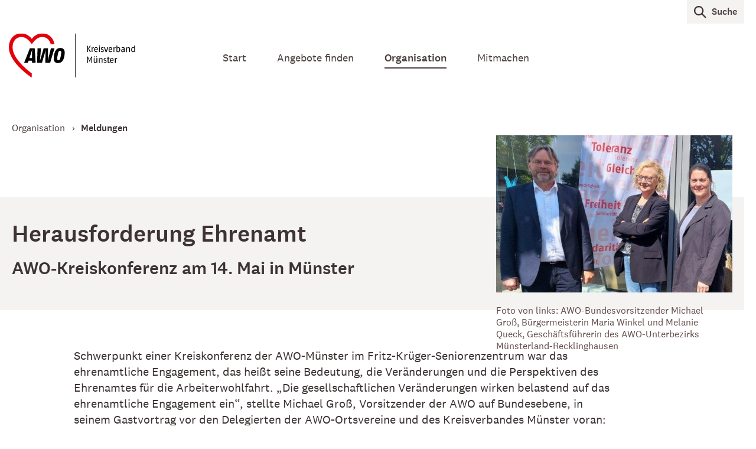

--- FILE ---
content_type: text/html; charset=UTF-8
request_url: https://www.awo-kv-muenster.de/organisation/meldungen/herausforderung-ehrenamt
body_size: 4343
content:
<!DOCTYPE html>
<html lang="de">
<head>
<meta charset="UTF-8">
<title>Herausforderung Ehrenamt - AWO Kreisverband Münster</title>
<base href="https://www.awo-kv-muenster.de/">
<meta name="robots" content="index,follow">
<meta name="description" content="">
<meta name="generator" content="Contao Open Source CMS">
<meta name="viewport" content="width=device-width,initial-scale=1.0">
<link rel="stylesheet" href="/theme/378.24f2a37a.css" /><link rel="stylesheet" href="/theme/main.5b1cdedb.css" /><meta property="og:type" content="website">
<meta property="og:title" content="Meldungen">
<meta property="og:description" content="">
<meta property="og:site_name" content="AWO Kreisverband Münster"><meta property="twitter:card" content="summary">
<meta property="twitter:title" content="Meldungen">
<meta property="twitter:description" content=""><link rel="stylesheet" media="print" href="/theme/print.8cfbc3f1.css">
<script>document.getElementsByTagName('html')[0].classList.add('js')</script>
<link rel="manifest" href="/manifest.json" />
<link rel="apple-touch-icon-precomposed" href="/_icons/app-icon-57.png" sizes="57x57" />
<link rel="apple-touch-icon-precomposed" href="/_icons/app-icon-60.png" sizes="60x60" />
<link rel="apple-touch-icon-precomposed" href="/_icons/app-icon-72.png" sizes="72x72" />
<link rel="apple-touch-icon-precomposed" href="/_icons/app-icon-76.png" sizes="76x76" />
<link rel="apple-touch-icon-precomposed" href="/_icons/app-icon-114.png" sizes="114x114" />
<link rel="apple-touch-icon-precomposed" href="/_icons/app-icon-120.png" sizes="120x120" />
<link rel="apple-touch-icon-precomposed" href="/_icons/app-icon-144.png" sizes="144x144" />
<link rel="apple-touch-icon-precomposed" href="/_icons/app-icon-152.png" sizes="152x152" />
<link rel="icon" type="image/png" href="/_icons/app-icon-196.png" sizes="196x196" />
<link rel="icon" type="image/png" href="/_icons/app-icon-128.png" sizes="128x128" />
<link rel="icon" type="image/png" href="/_icons/app-icon-96.png" sizes="96x96" />
<link rel="icon" type="image/png" href="/_icons/app-icon-32.png" sizes="32x32" />
<link rel="icon" type="image/png" href="/_icons/app-icon-16.png" sizes="16x16" />
<meta name="application-name" content="AWO UB Münsterland-Recklinghausen"/>
<meta name="msapplication-TileColor" content="#FFFFFF" />
<meta name="msapplication-TileImage" content="/_icons/app-icon-144.png" />
<meta name="msapplication-square70x70logo" content="/_icons/app-icon-70.png" />
<meta name="msapplication-square150x150logo" content="/_icons/app-icon-150.png" />
<meta name="msapplication-square310x310logo" content="/_icons/app-icon-310.png" />
<meta name="msapplication-wide310x150logo" content="/theme/images/mstile-310x150.5589ce60.png" />
</head>
<body id="top" class="sticky-footer">
<div id="wrapper">
<!-- indexer::stop -->
<header class="site__header page_header" data-page-header>
<div class="container">
<figure class="site_logo">
<a href="/" title="Zurück zur Startseite">
<img src="/files/content_muenster/Logo/awo-logo-muenster.svg"  width="231" height="76" alt="">
</a>        </figure>
<button class="btn btn--nav_toggle nav_toggle" data-main-navigation-toggle>Menü <div class="nav_toggle__icon"><span></span></div></button>
<!-- indexer::stop -->
<nav class="mod_navigation navigation navigation--main" id="js_main_navigation" data-main-navigation itemscope itemtype="http://schema.org/SiteNavigationElement">
<span class="site_title"><a>AWO Unterbezirk Münsterland-Recklinghausen</a></span>
<a href="/organisation/meldungen/herausforderung-ehrenamt#skipNavigation1" class="skip-link">Navigation überspringen</a>
<ul class="nav__list level_1">
<li class="nav__item">
<a href="/" title="Start" class="nav__link" itemprop="url">
<span itemprop="name">Start</span>
</a>
</li>
<li class="nav__item submenu">
<a href="/angebote-finden" title="Angebote finden" class="nav__link submenu" aria-haspopup="true" itemprop="url">
<span itemprop="name">Angebote finden</span>
</a>
<span class="nav__submenu_toggle"><svg width="8" height="12" viewBox="0 0 8 12" xmlns="http://www.w3.org/2000/svg"><g stroke="#3C3332" stroke-width="2" fill="none" fill-rule="evenodd" stroke-linecap="square"><path d="M1.5 10.5L6 6M1.5 1.5L6 6"/></g></svg></span>
<ul class="nav__list level_2">
<li class="nav__item">
<a href="/angebote-finden/begegnungsstaetten" title="Begegnungsstätten" class="nav__link" itemprop="url">
<span itemprop="name">Begegnungsstätten</span>
</a>
</li>
<li class="nav__item">
<a href="https://www.awo-kv-muenster.de/mitmachen/ortsvereine" title="Ortsvereine" class="nav__link" itemprop="url">
<span itemprop="name">Ortsvereine</span>
</a>
</li>
<li class="nav__item">
<a href="/angebote-finden/veranstaltungen" title="Veranstaltungen" class="nav__link" itemprop="url">
<span itemprop="name">Veranstaltungen</span>
</a>
</li>
</ul>
</li>
<li class="nav__item submenu trail">
<a href="/organisation" title="Organisation" class="nav__link submenu trail" aria-haspopup="true" itemprop="url">
<span itemprop="name">Organisation</span>
</a>
<span class="nav__submenu_toggle"><svg width="8" height="12" viewBox="0 0 8 12" xmlns="http://www.w3.org/2000/svg"><g stroke="#3C3332" stroke-width="2" fill="none" fill-rule="evenodd" stroke-linecap="square"><path d="M1.5 10.5L6 6M1.5 1.5L6 6"/></g></svg></span>
<ul class="nav__list level_2">
<li class="nav__item trail sibling">
<a href="/organisation/meldungen" title="Meldungen" class="nav__link trail sibling" itemprop="url">
<span itemprop="name">Meldungen</span>
</a>
</li>
<li class="nav__item sibling">
<a href="/organisation/der-kreisverband-muenster" title="Der Kreisverband Münster" class="nav__link sibling" itemprop="url">
<span itemprop="name">Der Kreisverband Münster</span>
</a>
</li>
<li class="nav__item sibling">
<a href="/organisation/der-vorstand-des-kreisverbandes" title="Der Vorstand des Kreisverbandes" class="nav__link sibling" itemprop="url">
<span itemprop="name">Der Vorstand des Kreisverbandes</span>
</a>
</li>
<li class="nav__item sibling">
<a href="/organisation/die-arbeiterwohlfahrt" title="Die Arbeiterwohlfahrt" class="nav__link sibling" itemprop="url">
<span itemprop="name">Die Arbeiterwohlfahrt</span>
</a>
</li>
</ul>
</li>
<li class="nav__item submenu">
<a href="/mitmachen" title="Mitmachen" class="nav__link submenu" aria-haspopup="true" itemprop="url">
<span itemprop="name">Mitmachen</span>
</a>
<span class="nav__submenu_toggle"><svg width="8" height="12" viewBox="0 0 8 12" xmlns="http://www.w3.org/2000/svg"><g stroke="#3C3332" stroke-width="2" fill="none" fill-rule="evenodd" stroke-linecap="square"><path d="M1.5 10.5L6 6M1.5 1.5L6 6"/></g></svg></span>
<ul class="nav__list level_2">
<li class="nav__item">
<a href="/mitmachen/mitglied-werden" title="Mitglied werden" class="nav__link" itemprop="url">
<span itemprop="name">Mitglied werden</span>
</a>
</li>
<li class="nav__item">
<a href="/mitmachen/freiwilligendienst" title="Freiwilligendienst" class="nav__link" itemprop="url">
<span itemprop="name">Freiwilligendienst</span>
</a>
</li>
<li class="nav__item">
<a href="/mitmachen/ortsvereine" title="Ortsvereine" class="nav__link" itemprop="url">
<span itemprop="name">Ortsvereine</span>
</a>
</li>
<li class="nav__item">
<a href="/mitmachen/stellenboerse" title="Stellenbörse" class="nav__link" itemprop="url">
<span itemprop="name">Stellenbörse</span>
</a>
</li>
<li class="nav__item">
<a href="/mitmachen/jetzt-spenden" title="Jetzt spenden" class="nav__link" itemprop="url">
<span itemprop="name">Jetzt spenden</span>
</a>
</li>
</ul>
</li>
</ul>
<a id="skipNavigation1" class="invisible">&nbsp;</a>
</nav>
<!-- indexer::continue -->
<div class="top_navigation" data-top-navigation-buttons>
<ul class="top_navigation__list">
<li class="top_navigation__item">
<a class="top_navigation__link" href="/suche" data-header-search-toggle>
<i class="icon icon_magnifier"></i> Suche
</a>
</li>
</ul>
</div>
<div class="header_search" data-header-search>
<div class="container">
<div class="header_search__top_navigation top_navigation">
<ul class="top_navigation__list">
<li class="top_navigation__item">
<a class="top_navigation__link" href="#" id="js_close_header_search">
<i class="icon icon_magnifier"></i> Suche schließen
</a>
</li>
</ul>
</div>
<form class="header_search__form" action="/suche" method="GET">
<div class="formbody">
<label for="search">Suche</label>
<div class="widget-search">
<input type="search" name="keywords" id="search" placeholder="Suchbegriffe eingeben">
<button class="btn" type="submit">Suchen</button>
</div>
</div>
</form>
</div>
</div>
</div>
</header>
<!-- indexer::continue -->
<div id="container">
<main id="main">
<div class="inside">
<!-- indexer::stop -->
<div class="mod_breadcrumb">
<div class="container">
<ul class="breadcrumb__list" itemprop="breadcrumb" itemscope itemtype="http://schema.org/BreadcrumbList">
<li class="breadcrumb__item" itemscope itemtype="http://schema.org/ListItem" itemprop="itemListElement">
<a class="breadcrumb__link" href="/organisation" title="Organisation" itemprop="item">
<span itemprop="name">Organisation</span>
</a>
<meta itemprop="position" content="2">
</li>
<li class="breadcrumb__item active last">
Meldungen                </li>
</ul>
</div>
</div>
<!-- indexer::continue -->
<div id="article-107" class="mod_article block">
<div class="mod_newsreader">
<article class="news_item layout_full " itemscope itemtype="http://schema.org/Article">
<div class="container">
<header class="news_item__header">
<h1 itemprop="name" class="news_item__headline">Herausforderung Ehrenamt</h1>
<h2 itemprop="headline" class="news_item__subheadline">AWO-Kreiskonferenz am 14. Mai in Münster</h2>
<figure class="news_item__image_wrapper">
<img src="/assets/images/6/Kreisverbandskonferenz%20M%C3%BCnster-d35d106f.png" srcset="/assets/images/6/Kreisverbandskonferenz%20M%C3%BCnster-d35d106f.png 400w, /assets/images/8/Kreisverbandskonferenz%20M%C3%BCnster-b1444e7e.png 519w" sizes="400px" width="400" height="266" alt="" class="news_item__image">
<figcaption class="news_item__caption color_brownish">Foto von links: AWO-Bundesvorsitzender Michael Groß, Bürgermeisterin Maria Winkel und Melanie Queck, Geschäftsführerin des AWO-Unterbezirks Münsterland-Recklinghausen</figcaption>
</figure>
</header>
</div>
<div class="ce_rsce_text mb-xl rte ">
<div class="container row">
<div class="col-xs-12 col-md-9 col-start-md-2">
<p>Schwerpunkt einer Kreiskonferenz der AWO-Münster im Fritz-Krüger-Seniorenzentrum war das ehrenamtliche Engagement, das heißt seine Bedeutung, die Veränderungen und die Perspektiven des Ehrenamtes für die Arbeiterwohlfahrt. „Die gesellschaftlichen Veränderungen wirken belastend auf das ehrenamtliche Engagement ein“, stellte Michael Groß, Vorsitzender der AWO auf Bundesebene, in seinem Gastvortrag vor den Delegierten der AWO-Ortsvereine und des Kreisverbandes Münster voran: „Wir als AWO nehmen diese Herausforderung an und arbeiten an neuen Wegen, um aktive Mitglieder zu gewinnen!“</p>
<p>In ihrem Grußwort betonte Bürgermeisterin Maria Winkel die Wichtigkeit bürgerschaftlichen Engagements und hob hervor, welche enormen Leistungen durch Ehrenamtliche in der Stadt Münster erbracht werden: „Das soziale, kulturelle und auch sportliche Leben in unserer Stadt wäre sehr viel ärmer, wenn es keine Vereine oder Initiativen mit ihrem Engagement gäbe!“</p>
<p>Melanie Queck, Geschäftsführerin des AWO-Unterbezirks Münsterland-Recklinghausen, berichtete unter anderem, dass auch die von hauptamtlichen Mitarbeiter:innen geführten und getragenen sozialen Dienste und Sozialeinrichtungen „letztlich gesteuert werden durch von unseren Mitgliedern gewählte ehrenamtlichen Vorstände: Das ist echte und unverzichtbare Mitwirkung in unserem Sozialwesen!“</p>
<p>Über ein erfolgreiches Projekt der vergangenen zwei Jahren konnte AWO-Kreisvorsitzender Helmut Hamsen den Delegierten berichten: „Wir haben akribisch analysiert, wir haben konkrete Maßnahmen geplant, verabredet und umgesetzt und können inzwischen neue Mitglieder und vor allem neue ehrenamtliche Mitarbeiter:innen verzeichnen.“ Und wenn dies „bei uns in Münster im kleinen örtlichen Rahmen“ gelinge, so Helmut Hamsen, „dann gibt es durch unser Projekt gute Erfahrungen, die auch an anderer Stelle in der AWO-Organisation genutzt werden können.“ </p>
<p>&nbsp;</p>
<p>&nbsp;</p>        </div>
</div>
</div>
</article>
<!-- indexer::stop -->
<!--<p class="back"><a href="" title=""></a></p> -->
<!-- indexer::continue -->
</div>
</div>
</div>
</main>
</div>
<!-- indexer::stop -->
<footer id="footer" class="site__footer page_footer" data-page-footer>
<div class="container">
<div class="page_footer__row_1">
<figure class="page_footer__site_logo">
<a href="/" title="Zurück zur Startseite">
<img src="/files/content_muenster/Logo/awo-logo-muenster--white.svg"  width="232" height="76" alt="">
</a>
</figure>
<div class="page_footer__navigation">
<!-- indexer::stop -->
<nav class="mod_navigation navigation navigation--footer" itemscope itemtype="http://schema.org/SiteNavigationElement">
<a href="/organisation/meldungen/herausforderung-ehrenamt#skipNavigation28" class="skip-link">Navigation überspringen</a>
<ul class="level_1">
<li class="nav__item">
<a href="/" class="nav__link" title="Start" itemprop="url">
<span itemprop="name">Start</span>
</a>
</li>
<li class="nav__item">
<a href="/angebote-finden" class="nav__link" title="Angebote finden" itemprop="url">
<span itemprop="name">Angebote finden</span>
</a>
</li>
<li class="nav__item trail">
<a href="/organisation" class="nav__link trail" title="Organisation" itemprop="url">
<span itemprop="name">Organisation</span>
</a>
</li>
<li class="nav__item">
<a href="/mitmachen" class="nav__link" title="Mitmachen" itemprop="url">
<span itemprop="name">Mitmachen</span>
</a>
</li>
</ul>
<a id="skipNavigation28" class="invisible">&nbsp;</a>
</nav>
<!-- indexer::continue -->
</div>
<div class="page_footer__awo_intern">
<a href="https://ehrenamt.awo-msl-re.de/" class="btn btn--pill btn--muted-outline" target="_blank">
<strong>Ehrenamt intern</strong> Login
</a>
</div>
</div>
<div class="page_footer__row_2">
<div class="page_footer__copyright">
© 2021 AWO Unterbezirk Münsterland-Recklinghausen                </div>
<div class="page_footer__legalnav">
<!-- indexer::stop -->
<nav class="mod_customnav navigation navigation--legal" itemscope itemtype="http://schema.org/SiteNavigationElement">
<a href="/organisation/meldungen/herausforderung-ehrenamt#skipNavigation26" class="skip-link">Navigation überspringen</a>
<ul class="level_1">
<li class="nav__item">
<a href="/kontakt" class="nav__link" title="Kontaktformular" itemprop="url">
<span itemprop="name">Kontakt</span>
</a>
</li>
<li class="nav__item">
<a href="/sitemap" class="nav__link" title="Sitemap" itemprop="url">
<span itemprop="name">Sitemap</span>
</a>
</li>
<li class="nav__item">
<a href="//www.awo-msl-re.de/impressum" class="nav__link" title="Impressum" itemprop="url">
<span itemprop="name">Impressum</span>
</a>
</li>
<li class="nav__item">
<a href="//www.awo-msl-re.de/datenschutz" class="nav__link" title="Datenschutzinformationen" itemprop="url">
<span itemprop="name">Datenschutz</span>
</a>
</li>
<li class="nav__item">
<a href="//www.awo-msl-re.de/hinweisgebersystem" class="nav__link" title="Hinweisgeber:innen-System" itemprop="url">
<span itemprop="name">Hinweisgebersystem</span>
</a>
</li>
</ul>
<a id="skipNavigation26" class="invisible">&nbsp;</a>
</nav>
<!-- indexer::continue -->
</div>
</div>
</div>
</footer>
<!-- indexer::continue --><script>(function(){function ResponsiveCssClasses(){if(!('ResizeObserver' in self)){return}
const config={}
function updateClasses(entry){let conditions
if(entry in config){conditions=config[entry]}
if(!conditions){conditions=entry.target.dataset.responsiveCssClasses?JSON.parse(entry.target.dataset.responsiveCssClasses):[];config[entry]=conditions}
for(let cssClass of Object.keys(conditions)){for(let condition of conditions[cssClass]){let minWidth=condition['min-width']
let width
if(entry.borderBoxSize){width=entry.borderBoxSize[0].inlineSize}else{width=entry.contentRect.width}
if(width>=minWidth){entry.target.classList.add(cssClass)}else{entry.target.classList.remove(cssClass)}}}}
const observer=new ResizeObserver(function(entries){entries.forEach(updateClasses)});const $items=document.querySelectorAll('[data-responsive-css-classes]')
for(let $item of $items){observer.observe($item)}}
try{ResponsiveCssClasses()}catch(e){console.error('Error in ResponsiveCssClasses')
console.log(e)}})()</script>
<script>if('serviceWorker' in navigator){navigator.serviceWorker.ready.then(function(registration){console.log('Service worker ready. Check for updates …')
registration.update()})
navigator.serviceWorker.register('/sw.js').then((registration)=>{console.log('Service worker registered successfully')
registration.addEventListener('updatefound',()=>{console.log('New service worker found')})}).catch(error=>console.error('Service worker registration failed:',error))}</script>
</div>
<script src="/theme/564.f612270a.js"></script><script src="/theme/378.b3e5a136.js"></script><script src="/theme/main.4ccd3fce.js"></script><script type="application/ld+json">
{
    "@context": "https:\/\/schema.org",
    "@graph": [
        {
            "@type": "WebPage"
        }
    ]
}
</script>
<script type="application/ld+json">
{
    "@context": "https:\/\/schema.contao.org",
    "@graph": [
        {
            "@type": "Page",
            "fePreview": false,
            "groups": [],
            "memberGroups": [],
            "noSearch": false,
            "pageId": 109,
            "protected": false,
            "searchIndexer": "",
            "title": "Herausforderung Ehrenamt"
        }
    ]
}
</script></body>
</html>

--- FILE ---
content_type: text/css
request_url: https://www.awo-kv-muenster.de/theme/main.5b1cdedb.css
body_size: 19343
content:
.choices{font-size:16px;margin-bottom:24px;overflow:hidden;position:relative}.choices:focus{outline:none}.choices:last-child{margin-bottom:0}.choices.is-open{overflow:initial}.choices.is-disabled .choices__inner,.choices.is-disabled .choices__input{background-color:#eaeaea;cursor:not-allowed;user-select:none}.choices.is-disabled .choices__item{cursor:not-allowed}.choices [hidden]{display:none!important}.choices[data-type*=select-one]{cursor:pointer}.choices[data-type*=select-one] .choices__inner{padding-bottom:7.5px}.choices[data-type*=select-one] .choices__input{background-color:#fff;border-bottom:1px solid #ddd;display:block;margin:0;padding:10px;width:100%}.choices[data-type*=select-one] .choices__button{background-image:url([data-uri]);background-size:8px;border-radius:10em;height:20px;margin-right:25px;margin-top:-10px;opacity:.25;padding:0;position:absolute;right:0;top:50%;width:20px}.choices[data-type*=select-one] .choices__button:focus,.choices[data-type*=select-one] .choices__button:hover{opacity:1}.choices[data-type*=select-one] .choices__button:focus{box-shadow:0 0 0 2px #3c3332}.choices[data-type*=select-one] .choices__item[data-value=""] .choices__button{display:none}.choices[data-type*=select-one]:after{border:5px solid transparent;border-top-color:#3c3332;content:"";height:0;margin-top:-2.5px;pointer-events:none;position:absolute;right:11.5px;top:50%;width:0}.choices[data-type*=select-one].is-open:after{border-color:transparent transparent #3c3332;margin-top:-7.5px}.choices[data-type*=select-one][dir=rtl]:after{left:11.5px;right:auto}.choices[data-type*=select-one][dir=rtl] .choices__button{left:0;margin-left:25px;margin-right:0;right:auto}.choices[data-type*=select-multiple] .choices__inner,.choices[data-type*=text] .choices__inner{cursor:text}.choices[data-type*=select-multiple] .choices__button,.choices[data-type*=text] .choices__button{background-image:url([data-uri]);background-size:8px;border-left:1px solid #201b1b;border-radius:0;display:inline-block;line-height:1;margin:0 -.5rem 0 1rem;opacity:.75;padding-left:2rem;position:relative;width:8px}.choices[data-type*=select-multiple] .choices__button:focus,.choices[data-type*=select-multiple] .choices__button:hover,.choices[data-type*=text] .choices__button:focus,.choices[data-type*=text] .choices__button:hover{opacity:1}.choices__inner{background-color:transparent;border:1px solid #ddd;border-radius:2.5px;display:inline-block;font-size:14px;min-height:44px;overflow:hidden;padding:7.5px 7.5px 3.75px;vertical-align:top;width:100%}.is-focused .choices__inner,.is-open .choices__inner{border-color:#b7b7b7}.is-open .choices__inner{border-radius:2.5px 2.5px 0 0}.is-flipped.is-open .choices__inner{border-radius:0 0 2.5px 2.5px}.choices__list{list-style:none;margin:0;padding-left:0}.choices__list--single{display:inline-block;padding:4px 16px 4px 4px;width:100%}[dir=rtl] .choices__list--single{padding-left:16px;padding-right:4px}.choices__list--single .choices__item{width:100%}.choices__list--multiple{display:inline}.choices__list--multiple .choices__item{background-color:#3c3332;border:1px solid #2e2726;border-radius:20px;box-sizing:border-box;color:#fff;display:inline-block;font-size:12px;font-weight:500;margin-bottom:3.75px;margin-right:3.75px;padding:4px 10px;vertical-align:middle;word-break:break-all}.choices__list--multiple .choices__item[data-deletable]{padding-right:5px}[dir=rtl] .choices__list--multiple .choices__item{margin-left:3.75px;margin-right:0}.choices__list--multiple .choices__item.is-highlighted{background-color:#2e2726;border:1px solid #201b1b}.is-disabled .choices__list--multiple .choices__item{background-color:#aaa;border:1px solid #919191}.choices__list--dropdown{background-color:#fff;border:1px solid #ddd;border-bottom-left-radius:2.5px;border-bottom-right-radius:2.5px;margin-top:-1px;overflow:hidden;position:absolute;top:100%;visibility:hidden;width:100%;will-change:visibility;word-break:break-all;z-index:1}.choices__list--dropdown.is-active{visibility:visible}.is-open .choices__list--dropdown{border-color:#b7b7b7}.is-flipped .choices__list--dropdown{border-radius:.25rem .25rem 0 0;bottom:100%;margin-bottom:-1px;margin-top:0;top:auto}.choices__list--dropdown .choices__list{max-height:300px;overflow:auto;position:relative;-webkit-overflow-scrolling:touch;will-change:scroll-position}.choices__list--dropdown .choices__item{font-size:14px;padding:10px;position:relative}[dir=rtl] .choices__list--dropdown .choices__item{text-align:right}@media(min-width:640px){.choices__list--dropdown .choices__item--selectable{padding-right:100px}.choices__list--dropdown .choices__item--selectable:after{content:attr(data-select-text);font-size:12px;opacity:0;position:absolute;right:10px;top:50%;transform:translateY(-50%)}[dir=rtl] .choices__list--dropdown .choices__item--selectable{padding-left:100px;padding-right:10px;text-align:right}[dir=rtl] .choices__list--dropdown .choices__item--selectable:after{left:10px;right:auto}}.choices__list--dropdown .choices__item--selectable.is-highlighted{background-color:#f2f2f2}.choices__list--dropdown .choices__item--selectable.is-highlighted:after{opacity:.5}.choices__item{cursor:default}.choices__item--selectable{cursor:pointer}.choices__item--disabled{cursor:not-allowed;opacity:.5;user-select:none}.choices__heading{border-bottom:1px solid #f7f7f7;color:grey;font-size:12px;font-weight:600;padding:10px}.choices__button{appearance:none;background-color:transparent;background-position:50%;background-repeat:no-repeat;border:0;cursor:pointer;text-indent:-9999px}.choices__button:focus{outline:none}.choices__input{background-color:transparent;border:0;border-radius:0;display:inline-block;font-size:14px;margin-bottom:5px;max-width:100%;padding:4px 0 4px 2px;vertical-align:baseline}.choices__input:focus{outline:0}[dir=rtl] .choices__input{padding-left:0;padding-right:2px}.choices__placeholder{opacity:.5}*,:after,:before{box-sizing:border-box}html{color:#3c3332;font-family:National\ 2,Segoe UI,sans-serif;font-size:1rem;line-height:1.3;min-height:100%;overflow-y:scroll;-webkit-text-size-adjust:100%;-ms-text-size-adjust:100%;-moz-osx-font-smoothing:grayscale;-webkit-font-smoothing:antialiased}body{margin:0}h1,h2,h3,h4,h5,h6{font-weight:500;margin-bottom:1rem;margin-top:1rem}.h1,h1{font-size:2.5rem;line-height:1.2}@media screen and (max-width:47.9375em){.h1,h1{font-size:1.875rem;line-height:1.2}}.h2,h2{font-size:1.875rem;line-height:1.2}.h3,.h4,.h5,.h6,h3,h4,h5,h6{font-size:1.5625rem;line-height:1.2}ol,ul{font-size:1rem;line-height:1.5}ul{list-style-type:square;margin:0 0 1.25rem;padding:0 0 0 1rem}ul li::marker{color:#96071a}li{margin-bottom:.5rem}p{font-size:1.25rem;line-height:1.35;margin:0 0 1em}a{color:#4e4240;text-decoration:none}strong{font-weight:500}summary{cursor:pointer;user-select:none}img{display:block}figure{margin:0}.rte a{border-bottom:1px solid;color:#96071a;text-decoration:none}.rte a:hover{color:#c50b09}@font-face{font-display:swap;font-family:National\ 2;font-weight:400;src:url(/theme/fonts/national-2-web-regular.fbd6a215.woff2) format("woff2"),url(/theme/fonts/national-2-web-regular.4cee84b6.woff) format("woff")}@font-face{font-display:swap;font-family:National\ 2;font-style:italic;font-weight:400;src:url(/theme/fonts/national-2-web-regular-italic.4434111e.woff2) format("woff2"),url(/theme/fonts/national-2-web-regular-italic.28b74231.woff) format("woff")}@font-face{font-display:swap;font-family:National\ 2;font-weight:500;src:url(/theme/fonts/national-2-web-medium.0190efc6.woff2) format("woff2"),url(/theme/fonts/national-2-web-medium.36888bf6.woff) format("woff")}@font-face{font-display:swap;font-family:National\ 2;font-style:italic;font-weight:500;src:url(/theme/fonts/national-2-web-medium-italic.49d842fa.woff2) format("woff2"),url(/theme/fonts/national-2-web-medium-italic.9c258f5e.woff) format("woff")}.grid{display:grid;grid-template-columns:repeat(var(--grid__columns),1fr);grid-gap:var(--grid__gutter);grid-auto-columns:1fr}.container{max-width:80rem}.container,.container-xs{margin:0 auto;padding:0 1.25rem}.container-xs{max-width:64.25rem}.row--y-gap{grid-row-gap:calc(var(--grid__gutter)*2)}html{--grid__columns:12;--grid__gutter:1.25rem;--grid__gutter--half:calc(var(--grid__gutter)/2)}.row{display:grid;grid-template-columns:repeat(var(--grid__columns),1fr);grid-column-gap:var(--grid__gutter);grid-auto-columns:1fr}.row--show{background:#f9f9f9;padding-top:.9375rem;position:relative;z-index:0}.row--show:before{background:repeating-linear-gradient(to right,#f0f0f0 0,#f0f0f0 calc((100% - var(--grid__gutter)*(var(--grid__columns) - 1))/var(--grid__columns)),#f9f9f9 calc((100% - var(--grid__gutter)*(var(--grid__columns) - 1))/var(--grid__columns)),#f9f9f9 calc((100% - var(--grid__gutter)*(var(--grid__columns) - 1))/var(--grid__columns) + var(--grid__gutter)));content:"";display:block;height:100%;left:0;position:absolute;right:0;top:0;z-index:-1}.col-2xl-1,.col-2xl-10,.col-2xl-11,.col-2xl-12,.col-2xl-2,.col-2xl-3,.col-2xl-4,.col-2xl-5,.col-2xl-6,.col-2xl-7,.col-2xl-8,.col-2xl-9,.col-3xl-1,.col-3xl-10,.col-3xl-11,.col-3xl-12,.col-3xl-2,.col-3xl-3,.col-3xl-4,.col-3xl-5,.col-3xl-6,.col-3xl-7,.col-3xl-8,.col-3xl-9,.col-lg-1,.col-lg-10,.col-lg-11,.col-lg-12,.col-lg-2,.col-lg-3,.col-lg-4,.col-lg-5,.col-lg-6,.col-lg-7,.col-lg-8,.col-lg-9,.col-md-1,.col-md-10,.col-md-11,.col-md-12,.col-md-2,.col-md-3,.col-md-4,.col-md-5,.col-md-6,.col-md-7,.col-md-8,.col-md-9,.col-sm-1,.col-sm-10,.col-sm-11,.col-sm-12,.col-sm-2,.col-sm-3,.col-sm-4,.col-sm-5,.col-sm-6,.col-sm-7,.col-sm-8,.col-sm-9,.col-xl-1,.col-xl-10,.col-xl-11,.col-xl-12,.col-xl-2,.col-xl-3,.col-xl-4,.col-xl-5,.col-xl-6,.col-xl-7,.col-xl-8,.col-xl-9,.col-xs-1,.col-xs-10,.col-xs-11,.col-xs-12,.col-xs-2,.col-xs-3,.col-xs-4,.col-xs-5,.col-xs-6,.col-xs-7,.col-xs-8,.col-xs-9{grid-column:1/-1}.col-1{grid-column:span 1/span 1}.col-2{grid-column:span 2/span 2}.col-3{grid-column:span 3/span 3}.col-4{grid-column:span 4/span 4}.col-5{grid-column:span 5/span 5}.col-6{grid-column:span 6/span 6}.col-7{grid-column:span 7/span 7}.col-8{grid-column:span 8/span 8}.col-9{grid-column:span 9/span 9}.col-10{grid-column:span 10/span 10}.col-11{grid-column:span 11/span 11}.col-12{grid-column:span 12/span 12}.row-start-1{grid-row-start:1}.row-span-1{grid-row:span 1/span 1}.row-start-2{grid-row-start:2}.row-span-2{grid-row:span 2/span 2}.row-start-3{grid-row-start:3}.row-span-3{grid-row:span 3/span 3}.row-start-4{grid-row-start:4}.row-span-4{grid-row:span 4/span 4}.row-start-5{grid-row-start:5}.row-span-5{grid-row:span 5/span 5}.row-start-6{grid-row-start:6}.row-span-6{grid-row:span 6/span 6}.row-start-7{grid-row-start:7}.row-span-7{grid-row:span 7/span 7}.row-start-8{grid-row-start:8}.row-span-8{grid-row:span 8/span 8}.row-start-9{grid-row-start:9}.row-span-9{grid-row:span 9/span 9}.row-start-10{grid-row-start:10}.row-span-10{grid-row:span 10/span 10}.row-start-11{grid-row-start:11}.row-span-11{grid-row:span 11/span 11}.row-start-12{grid-row-start:12}.row-span-12{grid-row:span 12/span 12}.row-span-xs-1{grid-row:span 1/span 1}.row-span-xs-2{grid-row:span 2/span 2}.row-span-xs-3{grid-row:span 3/span 3}.row-span-xs-4{grid-row:span 4/span 4}.row-span-xs-5{grid-row:span 5/span 5}.row-span-xs-6{grid-row:span 6/span 6}.row-span-xs-7{grid-row:span 7/span 7}.row-span-xs-8{grid-row:span 8/span 8}.row-span-xs-9{grid-row:span 9/span 9}.row-span-xs-10{grid-row:span 10/span 10}.row-span-xs-11{grid-row:span 11/span 11}.row-span-xs-12{grid-row:span 12/span 12}@media screen and (min-width:0){.col-xs-1{grid-column:span 1/span 1}.col-xs-2{grid-column:span 2/span 2}.col-xs-3{grid-column:span 3/span 3}.col-xs-4{grid-column:span 4/span 4}.col-xs-5{grid-column:span 5/span 5}.col-xs-6{grid-column:span 6/span 6}.col-xs-7{grid-column:span 7/span 7}.col-xs-8{grid-column:span 8/span 8}.col-xs-9{grid-column:span 9/span 9}.col-xs-10{grid-column:span 10/span 10}.col-xs-11{grid-column:span 11/span 11}.col-xs-12{grid-column:span 12/span 12}.col-start-xs-1{grid-column-start:1}.row-start-xs-1{grid-row-start:1}.col-start-xs-2{grid-column-start:2}.row-start-xs-2{grid-row-start:2}.col-start-xs-3{grid-column-start:3}.row-start-xs-3{grid-row-start:3}.col-start-xs-4{grid-column-start:4}.row-start-xs-4{grid-row-start:4}.col-start-xs-5{grid-column-start:5}.row-start-xs-5{grid-row-start:5}.col-start-xs-6{grid-column-start:6}.row-start-xs-6{grid-row-start:6}.col-start-xs-7{grid-column-start:7}.row-start-xs-7{grid-row-start:7}.col-start-xs-8{grid-column-start:8}.row-start-xs-8{grid-row-start:8}.col-start-xs-9{grid-column-start:9}.row-start-xs-9{grid-row-start:9}.col-start-xs-10{grid-column-start:10}.row-start-xs-10{grid-row-start:10}.col-start-xs-11{grid-column-start:11}.row-start-xs-11{grid-row-start:11}.col-start-xs-12{grid-column-start:12}.row-start-xs-12{grid-row-start:12}.pull-right-xs{grid-column-end:-1}.pull-left-xs{grid-column-end:inherit;grid-row-start:1}}.row-span-sm-1{grid-row:span 1/span 1}.row-span-sm-2{grid-row:span 2/span 2}.row-span-sm-3{grid-row:span 3/span 3}.row-span-sm-4{grid-row:span 4/span 4}.row-span-sm-5{grid-row:span 5/span 5}.row-span-sm-6{grid-row:span 6/span 6}.row-span-sm-7{grid-row:span 7/span 7}.row-span-sm-8{grid-row:span 8/span 8}.row-span-sm-9{grid-row:span 9/span 9}.row-span-sm-10{grid-row:span 10/span 10}.row-span-sm-11{grid-row:span 11/span 11}.row-span-sm-12{grid-row:span 12/span 12}@media screen and (min-width:34.375em){.col-sm-1{grid-column:span 1/span 1}.col-sm-2{grid-column:span 2/span 2}.col-sm-3{grid-column:span 3/span 3}.col-sm-4{grid-column:span 4/span 4}.col-sm-5{grid-column:span 5/span 5}.col-sm-6{grid-column:span 6/span 6}.col-sm-7{grid-column:span 7/span 7}.col-sm-8{grid-column:span 8/span 8}.col-sm-9{grid-column:span 9/span 9}.col-sm-10{grid-column:span 10/span 10}.col-sm-11{grid-column:span 11/span 11}.col-sm-12{grid-column:span 12/span 12}.col-start-sm-1{grid-column-start:1}.row-start-sm-1{grid-row-start:1}.col-start-sm-2{grid-column-start:2}.row-start-sm-2{grid-row-start:2}.col-start-sm-3{grid-column-start:3}.row-start-sm-3{grid-row-start:3}.col-start-sm-4{grid-column-start:4}.row-start-sm-4{grid-row-start:4}.col-start-sm-5{grid-column-start:5}.row-start-sm-5{grid-row-start:5}.col-start-sm-6{grid-column-start:6}.row-start-sm-6{grid-row-start:6}.col-start-sm-7{grid-column-start:7}.row-start-sm-7{grid-row-start:7}.col-start-sm-8{grid-column-start:8}.row-start-sm-8{grid-row-start:8}.col-start-sm-9{grid-column-start:9}.row-start-sm-9{grid-row-start:9}.col-start-sm-10{grid-column-start:10}.row-start-sm-10{grid-row-start:10}.col-start-sm-11{grid-column-start:11}.row-start-sm-11{grid-row-start:11}.col-start-sm-12{grid-column-start:12}.row-start-sm-12{grid-row-start:12}.pull-right-sm{grid-column-end:-1}.pull-left-sm{grid-column-end:inherit;grid-row-start:1}}.row-span-md-1{grid-row:span 1/span 1}.row-span-md-2{grid-row:span 2/span 2}.row-span-md-3{grid-row:span 3/span 3}.row-span-md-4{grid-row:span 4/span 4}.row-span-md-5{grid-row:span 5/span 5}.row-span-md-6{grid-row:span 6/span 6}.row-span-md-7{grid-row:span 7/span 7}.row-span-md-8{grid-row:span 8/span 8}.row-span-md-9{grid-row:span 9/span 9}.row-span-md-10{grid-row:span 10/span 10}.row-span-md-11{grid-row:span 11/span 11}.row-span-md-12{grid-row:span 12/span 12}@media screen and (min-width:48em){.col-md-1{grid-column:span 1/span 1}.col-md-2{grid-column:span 2/span 2}.col-md-3{grid-column:span 3/span 3}.col-md-4{grid-column:span 4/span 4}.col-md-5{grid-column:span 5/span 5}.col-md-6{grid-column:span 6/span 6}.col-md-7{grid-column:span 7/span 7}.col-md-8{grid-column:span 8/span 8}.col-md-9{grid-column:span 9/span 9}.col-md-10{grid-column:span 10/span 10}.col-md-11{grid-column:span 11/span 11}.col-md-12{grid-column:span 12/span 12}.col-start-md-1{grid-column-start:1}.row-start-md-1{grid-row-start:1}.col-start-md-2{grid-column-start:2}.row-start-md-2{grid-row-start:2}.col-start-md-3{grid-column-start:3}.row-start-md-3{grid-row-start:3}.col-start-md-4{grid-column-start:4}.row-start-md-4{grid-row-start:4}.col-start-md-5{grid-column-start:5}.row-start-md-5{grid-row-start:5}.col-start-md-6{grid-column-start:6}.row-start-md-6{grid-row-start:6}.col-start-md-7{grid-column-start:7}.row-start-md-7{grid-row-start:7}.col-start-md-8{grid-column-start:8}.row-start-md-8{grid-row-start:8}.col-start-md-9{grid-column-start:9}.row-start-md-9{grid-row-start:9}.col-start-md-10{grid-column-start:10}.row-start-md-10{grid-row-start:10}.col-start-md-11{grid-column-start:11}.row-start-md-11{grid-row-start:11}.col-start-md-12{grid-column-start:12}.row-start-md-12{grid-row-start:12}.pull-right-md{grid-column-end:-1}.pull-left-md{grid-column-end:inherit;grid-row-start:1}}.row-span-lg-1{grid-row:span 1/span 1}.row-span-lg-2{grid-row:span 2/span 2}.row-span-lg-3{grid-row:span 3/span 3}.row-span-lg-4{grid-row:span 4/span 4}.row-span-lg-5{grid-row:span 5/span 5}.row-span-lg-6{grid-row:span 6/span 6}.row-span-lg-7{grid-row:span 7/span 7}.row-span-lg-8{grid-row:span 8/span 8}.row-span-lg-9{grid-row:span 9/span 9}.row-span-lg-10{grid-row:span 10/span 10}.row-span-lg-11{grid-row:span 11/span 11}.row-span-lg-12{grid-row:span 12/span 12}@media screen and (min-width:58.75em){.col-lg-1{grid-column:span 1/span 1}.col-lg-2{grid-column:span 2/span 2}.col-lg-3{grid-column:span 3/span 3}.col-lg-4{grid-column:span 4/span 4}.col-lg-5{grid-column:span 5/span 5}.col-lg-6{grid-column:span 6/span 6}.col-lg-7{grid-column:span 7/span 7}.col-lg-8{grid-column:span 8/span 8}.col-lg-9{grid-column:span 9/span 9}.col-lg-10{grid-column:span 10/span 10}.col-lg-11{grid-column:span 11/span 11}.col-lg-12{grid-column:span 12/span 12}.col-start-lg-1{grid-column-start:1}.row-start-lg-1{grid-row-start:1}.col-start-lg-2{grid-column-start:2}.row-start-lg-2{grid-row-start:2}.col-start-lg-3{grid-column-start:3}.row-start-lg-3{grid-row-start:3}.col-start-lg-4{grid-column-start:4}.row-start-lg-4{grid-row-start:4}.col-start-lg-5{grid-column-start:5}.row-start-lg-5{grid-row-start:5}.col-start-lg-6{grid-column-start:6}.row-start-lg-6{grid-row-start:6}.col-start-lg-7{grid-column-start:7}.row-start-lg-7{grid-row-start:7}.col-start-lg-8{grid-column-start:8}.row-start-lg-8{grid-row-start:8}.col-start-lg-9{grid-column-start:9}.row-start-lg-9{grid-row-start:9}.col-start-lg-10{grid-column-start:10}.row-start-lg-10{grid-row-start:10}.col-start-lg-11{grid-column-start:11}.row-start-lg-11{grid-row-start:11}.col-start-lg-12{grid-column-start:12}.row-start-lg-12{grid-row-start:12}.pull-right-lg{grid-column-end:-1}.pull-left-lg{grid-column-end:inherit;grid-row-start:1}}.row-span-xl-1{grid-row:span 1/span 1}.row-span-xl-2{grid-row:span 2/span 2}.row-span-xl-3{grid-row:span 3/span 3}.row-span-xl-4{grid-row:span 4/span 4}.row-span-xl-5{grid-row:span 5/span 5}.row-span-xl-6{grid-row:span 6/span 6}.row-span-xl-7{grid-row:span 7/span 7}.row-span-xl-8{grid-row:span 8/span 8}.row-span-xl-9{grid-row:span 9/span 9}.row-span-xl-10{grid-row:span 10/span 10}.row-span-xl-11{grid-row:span 11/span 11}.row-span-xl-12{grid-row:span 12/span 12}@media screen and (min-width:68.75em){.col-xl-1{grid-column:span 1/span 1}.col-xl-2{grid-column:span 2/span 2}.col-xl-3{grid-column:span 3/span 3}.col-xl-4{grid-column:span 4/span 4}.col-xl-5{grid-column:span 5/span 5}.col-xl-6{grid-column:span 6/span 6}.col-xl-7{grid-column:span 7/span 7}.col-xl-8{grid-column:span 8/span 8}.col-xl-9{grid-column:span 9/span 9}.col-xl-10{grid-column:span 10/span 10}.col-xl-11{grid-column:span 11/span 11}.col-xl-12{grid-column:span 12/span 12}.col-start-xl-1{grid-column-start:1}.row-start-xl-1{grid-row-start:1}.col-start-xl-2{grid-column-start:2}.row-start-xl-2{grid-row-start:2}.col-start-xl-3{grid-column-start:3}.row-start-xl-3{grid-row-start:3}.col-start-xl-4{grid-column-start:4}.row-start-xl-4{grid-row-start:4}.col-start-xl-5{grid-column-start:5}.row-start-xl-5{grid-row-start:5}.col-start-xl-6{grid-column-start:6}.row-start-xl-6{grid-row-start:6}.col-start-xl-7{grid-column-start:7}.row-start-xl-7{grid-row-start:7}.col-start-xl-8{grid-column-start:8}.row-start-xl-8{grid-row-start:8}.col-start-xl-9{grid-column-start:9}.row-start-xl-9{grid-row-start:9}.col-start-xl-10{grid-column-start:10}.row-start-xl-10{grid-row-start:10}.col-start-xl-11{grid-column-start:11}.row-start-xl-11{grid-row-start:11}.col-start-xl-12{grid-column-start:12}.row-start-xl-12{grid-row-start:12}.pull-right-xl{grid-column-end:-1}.pull-left-xl{grid-column-end:inherit;grid-row-start:1}}.row-span-2xl-1{grid-row:span 1/span 1}.row-span-2xl-2{grid-row:span 2/span 2}.row-span-2xl-3{grid-row:span 3/span 3}.row-span-2xl-4{grid-row:span 4/span 4}.row-span-2xl-5{grid-row:span 5/span 5}.row-span-2xl-6{grid-row:span 6/span 6}.row-span-2xl-7{grid-row:span 7/span 7}.row-span-2xl-8{grid-row:span 8/span 8}.row-span-2xl-9{grid-row:span 9/span 9}.row-span-2xl-10{grid-row:span 10/span 10}.row-span-2xl-11{grid-row:span 11/span 11}.row-span-2xl-12{grid-row:span 12/span 12}@media screen and (min-width:80em){.col-2xl-1{grid-column:span 1/span 1}.col-2xl-2{grid-column:span 2/span 2}.col-2xl-3{grid-column:span 3/span 3}.col-2xl-4{grid-column:span 4/span 4}.col-2xl-5{grid-column:span 5/span 5}.col-2xl-6{grid-column:span 6/span 6}.col-2xl-7{grid-column:span 7/span 7}.col-2xl-8{grid-column:span 8/span 8}.col-2xl-9{grid-column:span 9/span 9}.col-2xl-10{grid-column:span 10/span 10}.col-2xl-11{grid-column:span 11/span 11}.col-2xl-12{grid-column:span 12/span 12}.col-start-2xl-1{grid-column-start:1}.row-start-2xl-1{grid-row-start:1}.col-start-2xl-2{grid-column-start:2}.row-start-2xl-2{grid-row-start:2}.col-start-2xl-3{grid-column-start:3}.row-start-2xl-3{grid-row-start:3}.col-start-2xl-4{grid-column-start:4}.row-start-2xl-4{grid-row-start:4}.col-start-2xl-5{grid-column-start:5}.row-start-2xl-5{grid-row-start:5}.col-start-2xl-6{grid-column-start:6}.row-start-2xl-6{grid-row-start:6}.col-start-2xl-7{grid-column-start:7}.row-start-2xl-7{grid-row-start:7}.col-start-2xl-8{grid-column-start:8}.row-start-2xl-8{grid-row-start:8}.col-start-2xl-9{grid-column-start:9}.row-start-2xl-9{grid-row-start:9}.col-start-2xl-10{grid-column-start:10}.row-start-2xl-10{grid-row-start:10}.col-start-2xl-11{grid-column-start:11}.row-start-2xl-11{grid-row-start:11}.col-start-2xl-12{grid-column-start:12}.row-start-2xl-12{grid-row-start:12}.pull-right-2xl{grid-column-end:-1}.pull-left-2xl{grid-column-end:inherit;grid-row-start:1}}.row-span-3xl-1{grid-row:span 1/span 1}.row-span-3xl-2{grid-row:span 2/span 2}.row-span-3xl-3{grid-row:span 3/span 3}.row-span-3xl-4{grid-row:span 4/span 4}.row-span-3xl-5{grid-row:span 5/span 5}.row-span-3xl-6{grid-row:span 6/span 6}.row-span-3xl-7{grid-row:span 7/span 7}.row-span-3xl-8{grid-row:span 8/span 8}.row-span-3xl-9{grid-row:span 9/span 9}.row-span-3xl-10{grid-row:span 10/span 10}.row-span-3xl-11{grid-row:span 11/span 11}.row-span-3xl-12{grid-row:span 12/span 12}@media screen and (min-width:94em){.col-3xl-1{grid-column:span 1/span 1}.col-3xl-2{grid-column:span 2/span 2}.col-3xl-3{grid-column:span 3/span 3}.col-3xl-4{grid-column:span 4/span 4}.col-3xl-5{grid-column:span 5/span 5}.col-3xl-6{grid-column:span 6/span 6}.col-3xl-7{grid-column:span 7/span 7}.col-3xl-8{grid-column:span 8/span 8}.col-3xl-9{grid-column:span 9/span 9}.col-3xl-10{grid-column:span 10/span 10}.col-3xl-11{grid-column:span 11/span 11}.col-3xl-12{grid-column:span 12/span 12}.col-start-3xl-1{grid-column-start:1}.row-start-3xl-1{grid-row-start:1}.col-start-3xl-2{grid-column-start:2}.row-start-3xl-2{grid-row-start:2}.col-start-3xl-3{grid-column-start:3}.row-start-3xl-3{grid-row-start:3}.col-start-3xl-4{grid-column-start:4}.row-start-3xl-4{grid-row-start:4}.col-start-3xl-5{grid-column-start:5}.row-start-3xl-5{grid-row-start:5}.col-start-3xl-6{grid-column-start:6}.row-start-3xl-6{grid-row-start:6}.col-start-3xl-7{grid-column-start:7}.row-start-3xl-7{grid-row-start:7}.col-start-3xl-8{grid-column-start:8}.row-start-3xl-8{grid-row-start:8}.col-start-3xl-9{grid-column-start:9}.row-start-3xl-9{grid-row-start:9}.col-start-3xl-10{grid-column-start:10}.row-start-3xl-10{grid-row-start:10}.col-start-3xl-11{grid-column-start:11}.row-start-3xl-11{grid-row-start:11}.col-start-3xl-12{grid-column-start:12}.row-start-3xl-12{grid-row-start:12}.pull-right-3xl{grid-column-end:-1}.pull-left-3xl{grid-column-end:inherit;grid-row-start:1}}.justify-start{justify-self:start}.justify-center{justify-self:center}.justify-end{justify-self:end}.justify-stretch{justify-self:stretch}@media screen and (min-width:0){.justify-xs-start{justify-self:start}.justify-xs-center{justify-self:center}.justify-xs-end{justify-self:end}.justify-xs-stretch{justify-self:stretch}}@media screen and (min-width:34.375em){.justify-sm-start{justify-self:start}.justify-sm-center{justify-self:center}.justify-sm-end{justify-self:end}.justify-sm-stretch{justify-self:stretch}}@media screen and (min-width:48em){.justify-md-start{justify-self:start}.justify-md-center{justify-self:center}.justify-md-end{justify-self:end}.justify-md-stretch{justify-self:stretch}}@media screen and (min-width:58.75em){.justify-lg-start{justify-self:start}.justify-lg-center{justify-self:center}.justify-lg-end{justify-self:end}.justify-lg-stretch{justify-self:stretch}}@media screen and (min-width:68.75em){.justify-xl-start{justify-self:start}.justify-xl-center{justify-self:center}.justify-xl-end{justify-self:end}.justify-xl-stretch{justify-self:stretch}}@media screen and (min-width:80em){.justify-2xl-start{justify-self:start}.justify-2xl-center{justify-self:center}.justify-2xl-end{justify-self:end}.justify-2xl-stretch{justify-self:stretch}}@media screen and (min-width:94em){.justify-3xl-start{justify-self:start}.justify-3xl-center{justify-self:center}.justify-3xl-end{justify-self:end}.justify-3xl-stretch{justify-self:stretch}}.align-start{align-self:start}.align-center{align-self:center}.align-end{align-self:end}.align-stretch{align-self:stretch}@media screen and (min-width:0){.align-xs-start{align-self:start}.align-xs-center{align-self:center}.align-xs-end{align-self:end}.align-xs-stretch{align-self:stretch}}@media screen and (min-width:34.375em){.align-sm-start{align-self:start}.align-sm-center{align-self:center}.align-sm-end{align-self:end}.align-sm-stretch{align-self:stretch}}@media screen and (min-width:48em){.align-md-start{align-self:start}.align-md-center{align-self:center}.align-md-end{align-self:end}.align-md-stretch{align-self:stretch}}@media screen and (min-width:58.75em){.align-lg-start{align-self:start}.align-lg-center{align-self:center}.align-lg-end{align-self:end}.align-lg-stretch{align-self:stretch}}@media screen and (min-width:68.75em){.align-xl-start{align-self:start}.align-xl-center{align-self:center}.align-xl-end{align-self:end}.align-xl-stretch{align-self:stretch}}@media screen and (min-width:80em){.align-2xl-start{align-self:start}.align-2xl-center{align-self:center}.align-2xl-end{align-self:end}.align-2xl-stretch{align-self:stretch}}@media screen and (min-width:94em){.align-3xl-start{align-self:start}.align-3xl-center{align-self:center}.align-3xl-end{align-self:end}.align-3xl-stretch{align-self:stretch}}.site__header{background-color:#fff;height:6rem;left:0;position:fixed;right:0;top:0;transition:all .33s ease;z-index:3}@media screen and (min-width:58.75em){.site__header{height:9.25rem;overflow:hidden}}[id=container]{margin-top:7rem}@media screen and (min-width:58.75em){[id=container]{margin-top:12.75rem}}body:not(.frontpage) .mod_article.first{overflow:visible}@media screen and (min-width:58.75em){body:not(.frontpage) .mod_article.first .ce_rsce_page_intro{margin-top:-1.625rem}body:not(.frontpage) .mod_article.first .mod_newsreader{margin-top:-1.25rem}}body.sticky-footer [id=wrapper]{display:flex;flex-direction:column;min-height:100vh}body.sticky-footer [id=container]{flex:1}[id=main] .mod_article div:last-child.bg_grayish_light,[id=main] .mod_article div:last-child.bg_light_gray,[id=main] .mod_article div:last-child.bg_red_900,[id=main] .mod_article div:last-child.bg_red_radial{margin-bottom:0}.caption{color:#624d4b}.invisible{border:0;clip:rect(0 0 0 0);height:1px;margin:-1px;overflow:hidden;padding:0;position:absolute;width:1px}.skip-link{background:#624d4b;color:#fff;left:1rem;padding:8px;position:fixed;text-decoration:none;top:-5rem;z-index:100}.skip-link:focus{top:1rem}.audio_player__container{display:flex;gap:.6125rem}.audio_player__body{display:flex;flex-flow:column;flex-grow:1;justify-content:space-between}.audio_player__title{transform:translateY(-6px)}.audio_player__toggle{background-color:#3c3332;border:0;color:#f5f3f2;padding:0}.audio_player__toggle,.audio_player__toggle svg{height:3rem;width:3rem}.audio_player__toggle path,.audio_player__toggle rect{fill:#f5f3f2}@media screen and (min-width:500px){.audio_player__container{gap:1.25rem}.audio_player__toggle,.audio_player__toggle svg{height:6rem;width:6rem}}.audio_player__labels{display:flex;justify-content:space-between;line-height:1;margin-top:.625rem}.audio_player__progress_bar{appearance:none;background-color:#d7cdcd;border:0;cursor:pointer;height:.25rem;margin:0;outline:none;padding:0;position:relative;width:100%}.audio_player__progress_bar::-webkit-slider-runnable-track{background:transparent}.audio_player__progress_bar::-webkit-slider-thumb{appearance:none;background-color:#3c3332;border:0;border-radius:100%;height:1rem;width:1rem}.audio_player__progress_bar::-moz-range-thumb{appearance:none;background-color:#3c3332;border:0;border-radius:100%;height:1rem;width:1rem}.audio_player__progress_bar::-moz-range-progress{background-color:#3c3332}.audio_player__progress_bar:before{background-color:#3c3332;content:"";cursor:pointer;height:.25rem;left:0;position:absolute;top:0;width:var(--seek-before-width)}.article_grid{display:grid;grid-template-columns:repeat(var(--grid__columns),1fr);grid-gap:var(--grid__gutter);grid-auto-columns:1fr}.article_grid__container{grid-column:2/-2}details{border-top:3px solid #3c3332}details[open]{padding-bottom:.5rem}details:last-child{border-bottom:3px solid #3c3332}.ce_rsce_accordion details p,.ce_rsce_text_accordion details p{font-size:1.125rem;line-height:1.5;margin-bottom:1rem}summary{display:block;font-size:1.25rem;line-height:1.35;padding:.625rem 0;position:relative}summary:focus{outline:0}summary:after{background:4px url([data-uri]) no-repeat;content:"";display:block;height:1rem;position:absolute;right:0;top:.875rem;transform-origin:center;transition:all .33s ease;width:1rem}summary::-webkit-details-marker,summary::marker{display:none}details[open] summary:after{transform:rotate(90deg)}.ce_rsce_region_link_list__inner summary:after{top:1.0625rem}.block_link{display:block;padding:1.25rem 1rem}.block_link:after{background:url([data-uri]) no-repeat;bottom:1.25rem;content:"";display:block;height:1rem;position:absolute;right:1.25rem;transition:all .33s ease;width:1rem}.block_link:hover:after{transform:translateX(10px)}blockquote{margin:0}blockquote p{font-size:inherit;font-weight:inherit;line-height:inherit}.blockquote{border-top:2px solid #000;padding-top:1.25rem}@media screen and (min-width:48em){.blockquote__inner{margin-left:6.66667rem}}.blockquote__inner p{margin-bottom:.75rem}.ce_rsce_text blockquote,.ce_rsce_text_accordion blockquote,.ce_rsce_text_image blockquote{margin:1.75rem 0}.ce_rsce_text blockquote p,.ce_rsce_text_accordion blockquote p,.ce_rsce_text_image blockquote p{font-size:1.5625rem;font-weight:500;line-height:1.2}.ce_blockquote{margin:6rem 0}.btn,button[type=submit],button[type=submit][name=reset]{background-color:#3c3332;border:.125rem solid hsla(0,0%,100%,0);border-radius:.5rem;box-shadow:0 0 0 0;color:#fff;cursor:pointer;display:inline-block;font-family:National\ 2,Segoe UI,sans-serif;font-size:1.125rem;line-height:1.5;padding:.5rem 2.25rem;text-align:center;text-decoration:none;transition:all .15s cubic-bezier(0,.97,.72,.78);vertical-align:top}.btn:hover,button[type=submit]:hover{background-color:#4e4240}.btn:focus,button[type=submit]:focus{box-shadow:0 0 0 .25rem rgba(78,66,64,.2);outline:0}.btn--primary,button[type=submit]{background-color:#3c3332;border-color:#3c3332;color:#fff}.btn--primary:hover,button[type=submit]:hover{background-color:#624d4b;border-color:#624d4b}.btn--primary:focus,button[type=submit]:focus{box-shadow:0 0 0 .25rem rgba(98,77,75,.2);outline:0}.btn--primary-red{background-color:#770010;border-color:#770010;color:#fff}.btn--primary-red:hover{background-color:#96071a;border-color:#96071a}.btn--primary-red:focus{box-shadow:0 0 0 .25rem rgba(150,7,26,.2);outline:0}.btn--secondary{background-color:#fff;border-color:#3c3332;color:#3c3332}.btn--secondary:hover{color:#fff}.btn--tertiary,button[type=submit][name=reset]{background-color:hsla(0,0%,100%,.5);border-color:transparent;color:#3c3332}.btn--tertiary:hover,button[type=submit][name=reset]:hover{background-color:hsla(0,0%,100%,.75);color:#624d4b}.btn--tertiary:focus,button[type=submit][name=reset]:focus{box-shadow:none}.btn--small{font-size:1rem;line-height:1.5;padding:.33rem .8125rem}.btn--red-outline{background-color:transparent;border-color:#770010;color:#770010}.btn--red-outline:focus{box-shadow:0 0 0 .25rem rgba(119,0,16,.2);outline:0}.btn--red-outline:hover{background-color:#770010;color:#fff}.btn--outline,.btn--outline:hover{background-color:transparent}.btn--white{border-color:#fff;color:#fff}.btn--white:hover{background:hsla(0,0%,100%,.15);color:#fff}.btn--muted-outline{background:transparent;border-color:#ddbbc0;color:#ddbbc0}.btn--muted-outline:hover{background:transparent;border-color:#fff;color:#fff}.btn--pill{border-radius:1.5rem}.btn--nav_toggle{background-color:#96071a;font-size:1rem;line-height:1.5;padding:.33rem .8125rem}.btn--nav_toggle:hover{background-color:#770010}.btn--gray{background:#f5f3f2;border:2px solid #ebe8e7;border-radius:.5rem;color:#3c3332;display:block;font-size:1rem;font-weight:500;line-height:1.5;padding:.33rem .75rem}.btn--gray:hover{background:#dfd8d5}.btn+.btn,.btn+button[type=submit],button[type=submit]+.btn,button[type=submit]+button[type=submit]{margin-left:.625rem}button:disabled,button[disabled=disabled]{cursor:default;opacity:.5}.contact_item{background-color:#f5f3f2;font-size:1.125rem;line-height:1.5;margin-top:3.75rem;min-height:17rem;padding:2.5rem}.contact_item__photo{display:block;margin-bottom:1.25rem;margin-top:-6.25rem}.contact_item__name{font-size:1.5625rem;line-height:1.2}.contact_item__body{overflow:hidden}.contact_item--wide .contact_item__photo{float:left;margin-left:-2.5rem;margin-right:2.5rem}.contact_item__details{display:table;margin:1.25rem 0 0;width:100%}.contact_item__details span{display:block;margin-top:.625rem}.contact_item__details span:first-child{margin-top:0}.contact_item__details dt{font-size:1rem;font-weight:500;line-height:1.5}.contact_item__details dd{font-size:1.125rem;line-height:1.5;margin:0}.choices .choices__inner{background-color:#fff;height:auto!important;margin:0;min-height:3rem;padding-right:1.5rem}.choices .choices__inner:after{background:4px url([data-uri]) no-repeat;content:"";display:block;height:1rem;position:absolute;right:.5rem;top:1.25rem;transform-origin:center;transition:all .33s ease;width:1rem}.choices.is-open .choices__inner{border:2px solid #624d4b}.choices.is-open .choices__inner:after{transform:rotate(90deg)}.choices.is-open.is-flipped .choices__inner:after{transform:rotate(-90deg)}.choices.is-open.is-flipped .choices__inner{border-radius:.5rem}.choices .choices[data-type*=select-multiple] .choices__button{border:0;margin-left:0;margin-right:-.25rem;padding-left:1rem}.choices input.choices__input{border:0;display:block;height:auto;margin:0;min-width:auto!important;padding:0;width:100%!important}.choices input.choices__input::placeholder{color:#624d4b}.choices input.choices__input:focus{box-shadow:none;outline:0}.choices input.choices__input:after{background:4px url([data-uri]) no-repeat;content:"";display:block;height:1rem;position:absolute;right:0;top:.9rem;transform-origin:center;transition:all .33s ease;width:1rem}.choices .choices__list{margin:0}.choices .choices__list--multiple input.choices__item{margin-bottom:.5rem}.choices .choices__list--dropdown{border:none;border-radius:.25rem;box-shadow:0 18px 20px 0 rgba(0,0,0,.1)}.choices .choices__item--selectable.is-highlighted{background:#ebe8e7;font-weight:500}.choices[data-type*=select-multiple] .choices__button,.choices[data-type*=select-one] .choices__button,.choices[data-type*=text] .choices__button{border-left:0;margin-left:0;padding-left:1.25rem}.choices[data-type*=select-one]:after{content:none}.choices[data-type*=select-one].is-focused{outline:0}.choices[data-type*=select-one].is-focused>.choices__inner{border-color:#4e4240}.choices[data-type*=select-one] .choices__inner{padding-bottom:12px}.choices[data-type*=select-one] .choices__list--single{padding-bottom:0;padding-top:0}.choices[data-type*=select-one] .choices__placeholder{color:#624d4b;font-family:National\ 2,Segoe UI,sans-serif;font-size:1.125rem;font-weight:400;line-height:1.5;opacity:1}.choices[data-type*=select-one] .choices__list--dropdown .choices__list .choices__placeholder{display:none}.choices[data-type*=select-one] .choices__list--dropdown .choices__input{font-size:1rem}.drawer.initialized{background-color:#f5f3f2;bottom:0;left:0;overflow-y:scroll;padding:1.25rem;position:fixed;right:0;top:0;transition:all .33s ease;z-index:2}.drawer.open{transform:translateY(0) translateX(0)}.drawer.closed.direction-top{transform:translateY(-100%)}.drawer.closed.direction-bottom{transform:translateY(100%)}.drawer.closed.direction-left{transform:translateX(-100%)}.drawer.closed.direction-right{transform:translateX(100%)}.js .drawer.initialized{display:none}.js .drawer.initialized.closed,.js .drawer.initialized.open{display:block}.ce_rsce_donation_form{margin-bottom:6rem}.ce_rsce_donation_form .js_amount_button,.ce_rsce_donation_form .js_variable_amount_button{border-radius:.25rem;font-size:1rem;line-height:1.5;margin:0 .75rem 1rem 0;padding:.375rem 1rem}.ce_rsce_donation_form .js_amount_button.btn--red-outline,.ce_rsce_donation_form .js_variable_amount_button.btn--red-outline{border:1px solid #910014}.ce_rsce_donation_form .js_amount_button.btn--primary-red,.ce_rsce_donation_form .js_variable_amount_button.btn--primary-red{background-color:#910014;border:1px solid #770010}.ce_rsce_donation_form .input_group .input_group__input,.ce_rsce_donation_form .input_group .input_group__suffix{border-width:1px;font-size:1rem;height:2.375rem;padding:.375rem 1rem}.ce_rsce_donation_form .input_group .input_group__input{border-radius:.25rem 0 0 .25rem;width:8rem}.ce_rsce_donation_form .input_group .input_group__suffix{border-radius:0 .25rem .25rem 0}.ce_rsce_donation_form .btn_group{display:flex;flex-wrap:wrap}.ce_rsce_donation_form h1{font-size:2.5rem;line-height:1.2}.ce_rsce_donation_form img{height:auto;margin-bottom:3rem;width:100%}.ce_rsce_donation_form .donation-hints{margin-bottom:3rem;margin-top:1.5rem}.ce_rsce_donation_form .donation-hints p{color:#624d4b;font-size:1rem;line-height:1.5}.ce_rsce_donation_form .ce_rsce_donation_form__image_wrapper{margin-bottom:1.25rem;margin-left:-1.25rem}@media screen and (min-width:80em){.ce_rsce_donation_form .ce_rsce_donation_form__image_wrapper{margin-left:calc(-50vw - -38.75rem)}}@media screen and (min-width:94em){.ce_rsce_donation_form .ce_rsce_donation_form__image_wrapper{margin-left:0}}.donation_bank_transfer{height:0;overflow:hidden;transition:height .25s ease-out,padding .25s ease-out}.donation_bank_transfer.open{height:100%;padding:6rem 0}.donation_bank_transfer dt{font-size:1rem;font-weight:500;line-height:1.5;margin-bottom:.25rem}.donation_bank_transfer dd{background:#fff;border-radius:.25rem;display:block;font-size:1.25rem;letter-spacing:.25rem;margin-left:0;padding:.375rem .75rem;position:relative;transition:all .25s ease-out}.donation_bank_transfer dd:after{background:#4e4240;border-radius:.25rem;color:#fff;content:"kopieren";font-size:.75rem;font-weight:500;letter-spacing:0;opacity:0;padding:.25rem .5rem;position:absolute;right:.5rem;top:.5rem;transform:translateX(1rem)}.donation_bank_transfer dd:hover{box-shadow:0 0 0 .25rem rgba(78,66,64,.2);cursor:pointer}.donation_bank_transfer dd:hover:after{opacity:1;transform:translateX(0)}.donation_bank_transfer dd.tooltip:after{content:"In Zwischenablage kopiert";opacity:1;transform:translateX(0)}.donation_bank_transfer dd:active,.donation_bank_transfer dd:focus{box-shadow:0 0 0 .25rem #624d4b}.donation_bank_transfer dd:active:after,.donation_bank_transfer dd:focus:after{background:#624d4b}.teaser{background:radial-gradient(#9a0020 0,#770010 100%);color:#fff;display:flex;flex-flow:column;padding:1.25rem}.teaser,.teaser p{font-size:1.875rem;line-height:1.2}.teaser p{margin:1.25rem 0}.teaser a{margin-top:auto}.event_item__location svg{float:left;margin-right:.33rem;transform:translateY(3px)}.event_item__teaser{color:#847b77}.event_item__teaser,.event_item__teaser p{font-size:1rem;line-height:1.35}.event_item__monthly_grouping{position:sticky;top:6rem;z-index:1}@media screen and (min-width:58.75em){.event_item__monthly_grouping{top:7rem}}.event_item.layout_list .event_item__time{padding:.25rem .5rem}.event_item.layout_list .event_item__calendar_title{max-width:16rem}.event_item.layout_list .event_item__header{border-bottom:2px solid var(--border-color)}.event_item.layout_list .event_item__headline{margin:.5rem 0 0}@media screen and (max-width:34.3125em){.event_item.layout_list .event_item__calendar_title{display:none;padding:.25rem 0}}@media screen and (min-width:34.375em){.event_item.layout_list .event_item__header{display:grid;grid-template-columns:58.3333333333% 41.6666666667%;grid-gap:var(--grid__gutter)}.event_item.layout_list .event_item__headline{margin-top:1rem}.event_item.layout_list .event_item__calendar_title_2{display:none}.event_item.layout_list .event_item__calendar_title{display:block}}@media screen and (min-width:48em){.event_item.layout_list .event_item__inner{display:grid;grid-template-columns:58.3333333333% 41.6666666667%;grid-gap:var(--grid__gutter)}.event_item.layout_list .event_item__calendar_title{display:block}}.event_item_regular .event_item__time{padding:.5rem 1.25rem;width:auto}.event_item_regular .event_item__calendar_title,.event_item_regular .event_item__time{z-index:2}.event_item--card,.event_item--card .event_item__inner{background-color:#fff;position:relative;width:100%;z-index:1}.event_item--card .event_item__inner{box-shadow:0 0 30px 0 rgba(0,0,0,.1);display:flex;flex-flow:column;min-height:100%;padding:3.5rem 1.25rem 1.25rem}.event_item--card .event_item__time{left:0;position:absolute;top:0}.event_item--pop-out-calendar-title .event_item__time{width:auto}.event_item--pop-out-calendar-title .event_item__calendar_title{padding:.5rem 1.25rem;position:absolute;right:0;top:0}[data-collapsible-event-item]{cursor:pointer;transition:all .3s ease}[data-collapsible-event-item]:hover{transform:translateY(-5px)}[data-collapsible-event-item] .collapsible{overflow:hidden;transition:height .3s ease}[data-collapsible-event-item] .event_item__expand_toggle{background:transparent;border:0;color:#624d4b;cursor:pointer;flex-shrink:0;font-family:National\ 2,Segoe UI,sans-serif;font-weight:500}[data-collapsible-event-item] .event_item.is_expanded .event_item__inner{position:absolute}.opening_hours{margin:0 0 2.5rem}.opening_hours dt{font-size:1rem;font-weight:500;line-height:1.5;margin-top:.625rem}.opening_hours dt:first-child{margin-top:0}.opening_hours dd{font-size:1.125rem;line-height:1.5;margin:0}.link--arrow-right{display:inline-block;font-weight:500}.link--arrow-right:after{background:url([data-uri]) no-repeat;content:"";display:inline-block;height:1rem;margin-left:.8125rem;position:relative;top:3px;transition:all .33s ease;width:1rem}.link--arrow-right:focus:after,.link--arrow-right:hover:after{transform:translateX(10px)}.link--arrow-right--white{display:inline-block;font-weight:500}.link--arrow-right--white:after{background:url([data-uri]) no-repeat;content:"";display:inline-block;height:1rem;margin-left:.8125rem;position:relative;top:3px;transition:all .33s ease;width:1rem}.link--arrow-right--white:focus:after,.link--arrow-right--white:hover:after{transform:translateX(10px)}.list_scroller{overflow:hidden;position:relative}.list_scroller__inner{margin:4.5rem 0}@keyframes list_scroller{0%{transform:translateY(0)}to{transform:translateY(-100%)}}.listing_item{background-color:#fff;box-shadow:0 0 30px 0 rgba(0,0,0,.1);display:flex;flex-direction:column;min-height:8.85rem;padding:0}@media screen and (min-width:34.375em){.listing_item{flex-direction:row}}.listing_item__inner{display:flex;flex-direction:column;flex-grow:1;justify-content:space-between;padding:1rem}.listing_item__image{display:block;height:auto;object-fit:cover;padding:0 1rem 1rem;width:100%}@media screen and (min-width:34.375em){.listing_item__image{flex-grow:0;height:auto;padding:0;width:13.125rem}}.choices .choices__inner,.widget-select select,input[type=email],input[type=number],input[type=search],input[type=text],select,textarea{border:2px solid #d7cdcd;border-radius:.5rem;box-shadow:0 0 0 0;color:#624d4b;font-family:National\ 2,Segoe UI,sans-serif;font-size:1.125rem;height:3rem;line-height:1.5;padding:.75rem 1rem;transition:all .15s cubic-bezier(0,.97,.72,.78)}input[type=email]:active,input[type=email]:focus,input[type=number]:active,input[type=number]:focus,input[type=search]:active,input[type=search]:focus,input[type=text]:active,input[type=text]:focus,select:active,select:focus,textarea:active,textarea:focus{border-color:#4e4240;outline:0}input[type=email]:focus,input[type=number]:focus,input[type=search]:focus,input[type=text]:focus,select:focus,textarea:focus{border-color:#4e4240;box-shadow:0 0 0 .25rem rgba(78,66,64,.2)}input[type=email]:disabled,input[type=number]:disabled,input[type=search]:disabled,input[type=text]:disabled,select:disabled,textarea:disabled{cursor:default;opacity:.5}textarea{height:auto;width:100%}label{color:#3c3332;display:block;font-size:1rem;line-height:1.5}.input_group{display:flex;position:relative}.input_group .input_group__input{border-bottom-right-radius:0;border-top-right-radius:0;margin:0;position:relative;z-index:1}.input_group .input_group__input:not(:focus){border-right:0}.input_group .input_group__suffix{align-items:center;background-color:#f5f3f2;border:2px solid #d7cdcd;border-bottom-right-radius:.5rem;border-left:0;border-top-right-radius:.5rem;display:flex;font-size:1.125rem;height:3rem;justify-content:center;line-height:1.5;padding:.75rem 1rem;position:relative;z-index:0}.widget-search{display:flex}.widget-search input[type=search]{border-bottom-right-radius:0;border-right:0;border-top-right-radius:0;flex-grow:1;height:3rem;margin-right:0}.widget-search button[type=submit]{border-bottom-left-radius:0;border-top-left-radius:0;flex-grow:0;height:3rem;margin-left:0}@media screen and (max-width:413px){.widget-search{flex-direction:column}.widget-search input[type=search]{border:2px solid #4e4240;border-radius:.5rem .5rem 0 0;width:100%}.widget-search input[type=search]:focus{border-right:2px solid #4e4240}.widget-search button[type=submit]{border-radius:0 0 .5rem .5rem}}.widget-select{position:relative}.widget-select select{-webkit-appearance:none;background-color:#fff;background:url([data-uri]),#fff;background-position:calc(100% - .75rem) 50%;background-repeat:no-repeat;border-radius:.25rem;font-size:1rem;height:auto!important;line-height:1.5;margin:0;padding:.375rem 1rem;width:100%}.widget fieldset{border:0;margin:0;padding:0}.widget fieldset legend{margin:0 0 .5rem;padding-inline-end:0;padding-inline-start:0}.widget fieldset span{margin-right:1rem}.widget fieldset span:last-child(){margin-right:0}.widget-explanation{margin-bottom:3rem;margin-top:1.5rem}.widget-explanation p{color:#624d4b;font-size:1rem;line-height:1.5}.ce_form input{width:100%}.ce_form label{margin-bottom:.75rem}.ce_form label.error{margin-bottom:0}.ce_form .formbody{display:grid;grid-gap:1.25rem;grid-template-columns:repeat(6,1fr)}.ce_form .widget:not(:last-child){margin-bottom:.5rem}.ce_form .widget.full{flex-basis:100%;grid-column:span 6}.ce_form .widget.half{grid-column:span 3}.ce_form .widget.one_third{grid-column:span 2}.ce_form .widget.two_thirds{grid-column:span 4}.ce_form .widget-submit{grid-column:span 6}@media screen and (max-width:34.3125em){.ce_form .widget.half,.ce_form .widget.one_third,.ce_form .widget.two_thirds{grid-column:span 6}}form[data-ajax-form=loading]{opacity:.5}@media screen and (min-width:68.75em){.ce_form .text-col>div{position:sticky;top:8rem}}@supports(-webkit-appearance:none) or (-moz-appearance:none){input[type=checkbox],input[type=radio]{--active:#4e4240;--active-inner:#fff;--border:#d7cdcd;--border-hover:#624d4b;--background:#fff;--disabled:#f5f3f2;--disabled-inner:#fff;-webkit-appearance:none;-moz-appearance:none;background:var(--b,var(--background));border:1px solid var(--bc,var(--border));cursor:pointer;display:inline-block;height:21px;margin:0;outline:none;position:relative;transition:background .3s,border-color .3s,box-shadow .2s;vertical-align:top}input[type=checkbox]:after,input[type=radio]:after{content:"";display:block;left:0;position:absolute;top:0;transition:transform var(--d-t,.3s) var(--d-t-e,ease),opacity var(--d-o,.2s)}input[type=checkbox]:checked,input[type=radio]:checked{--b:var(--active);--bc:var(--active);--d-o:.3s;--d-t:.6s;--d-t-e:cubic-bezier(.2,.85,.32,1.2)}input[type=checkbox]:disabled,input[type=radio]:disabled{--b:var(--disabled);cursor:not-allowed;opacity:.9}input[type=checkbox]:disabled:checked,input[type=radio]:disabled:checked{--b:var(--disabled-inner);--bc:var(--border)}input[type=checkbox]:disabled+label,input[type=radio]:disabled+label{cursor:not-allowed}input[type=checkbox]:hover:not(:checked):not(:disabled),input[type=radio]:hover:not(:checked):not(:disabled){--bc:var(--border-hover)}input[type=checkbox]:focus,input[type=radio]:focus{border-color:#4e4240;box-shadow:0 0 0 .25rem rgba(78,66,64,.2)}input[type=checkbox]:not(.switch),input[type=radio]:not(.switch){width:21px}input[type=checkbox]:not(.switch):after,input[type=radio]:not(.switch):after{opacity:var(--o,0)}input[type=checkbox]:not(.switch):checked,input[type=radio]:not(.switch):checked{--o:1}input[type=checkbox]+label,input[type=radio]+label{cursor:pointer;display:inline-block;font-size:14px;line-height:21px;margin-left:4px;vertical-align:top}input[type=checkbox]:not(.switch){border-radius:.25rem}input[type=checkbox]:not(.switch):after{border:2px solid var(--active-inner);border-left:0;border-top:0;height:9px;left:7px;top:4px;transform:rotate(var(--r,20deg));width:5px}input[type=checkbox]:not(.switch):checked{--r:43deg}input[type=checkbox].switch{border-radius:11px;width:38px}input[type=checkbox].switch:after{background:var(--ab,var(--border));border-radius:50%;height:15px;left:2px;top:2px;transform:translateX(var(--x,0));width:15px}input[type=checkbox].switch:checked{--ab:var(--active-inner);--x:17px}input[type=checkbox].switch:disabled:not(:checked):after{opacity:.6}input[type=radio]{border-radius:50%}input[type=radio]:after{background:var(--active-inner);border-radius:50%;height:19px;opacity:0;transform:scale(var(--s,.7));width:19px}input[type=radio]:checked{--s:.5}}p.error{color:#96071a;font-size:1rem;font-weight:500;line-height:1.5}.header_search{background:#fff;height:16.25rem;left:0;position:fixed;right:0;top:0;transform:translateY(-100%);transition:all .3s ease;z-index:2}.header_search .container{padding-top:6rem;position:relative}.header_search label{display:block;font-size:2.5rem;font-weight:500;margin-bottom:1rem}.header_search.show{transform:translateY(0)}.header_search__form{width:100%}@media screen and (max-width:413px){.header_search__form{margin-top:1.5rem}}.findmachine_teaser{margin:2.5rem 0;padding:1.25rem 0;position:relative}.findmachine_teaser:before{background:#f5f3f2;bottom:0;content:"";display:block;left:-1.25rem;position:absolute;right:0;top:0;z-index:-1}.findmachine_teaser p{font-size:1.875rem;font-weight:500;line-height:1.2;margin:.5rem 0 .75rem;max-width:40ch;padding-right:2.5rem}@media screen and (min-width:80em){.findmachine_teaser:before{left:calc(-50vw + 38.75rem)}}.icon{float:left;height:1.5rem;margin-right:.5rem;width:1.5rem}.icon:before{content:"";display:block;height:inherit;width:inherit}.icon_magnifier:before{background-image:url("data:image/svg+xml;charset=utf-8,%3Csvg xmlns='http://www.w3.org/2000/svg' width='24' height='24'%3E%3Cpath fill='%233c3332' d='m22.249 20.706-5.698-5.698a8.102 8.102 0 1 0-1.543 1.543l5.698 5.698a1.106 1.106 0 0 0 1.543 0 1.09 1.09 0 0 0 0-1.543M4.24 10.129a5.89 5.89 0 1 1 5.89 5.891 5.9 5.9 0 0 1-5.89-5.89z'/%3E%3C/svg%3E")}.icon_easylanguage:before{background-image:url("data:image/svg+xml;charset=utf-8,%3Csvg xmlns='http://www.w3.org/2000/svg' width='24' height='24'%3E%3Cg fill='%233c3332'%3E%3Cpath d='M23.391 1.561a1.96 1.96 0 0 0-1.438-.56c-3.841.114-7.707.868-9.656 2.308a.5.5 0 0 1-.594 0C9.754 1.87 5.888 1.115 2.047 1.001a1.95 1.95 0 0 0-1.438.56C.221 1.941.001 2.46 0 3.002v14.5a2 2 0 0 0 1.956 2C7.923 19.672 11 21.32 11 21.986a1 1 0 0 0 2 0c0-.666 3.077-2.315 9.044-2.486a2 2 0 0 0 1.956-2V3.002a2.02 2.02 0 0 0-.609-1.44zM2.478 17.52a.5.5 0 0 1-.478-.5l-.012-13.5a.5.5 0 0 1 .523-.5C8.113 3.274 11 4.842 11 5.486v13.085a.5.5 0 0 1-.7.458 23 23 0 0 0-7.822-1.51zm19.509-.5a.5.5 0 0 1-.479.5c-2.67.044-5.313.556-7.808 1.51a.5.5 0 0 1-.7-.458V5.486c0-.643 2.886-2.21 8.477-2.464a.5.5 0 0 1 .523.5z'/%3E%3Cpath d='M19.293 8.293a1 1 0 0 1 1.497 1.32l-.083.094-3.5 3.5a1 1 0 0 1-1.32.083l-.094-.083-1.5-1.5a1 1 0 0 1 1.32-1.497l.094.083.793.792z'/%3E%3C/g%3E%3C/svg%3E")}.institution_item__type{color:#624d4b;font-size:1rem;font-weight:500;line-height:1.5}.institution_item__name{color:#4e4240;font-size:1.5625rem;line-height:1.2;margin:0}.institution_item__title{margin-bottom:1rem}.institution_item__address{font-size:1rem;line-height:1.5}.institution_item__address svg{display:inline-block;margin-right:.33rem;position:relative;top:2px}a:focus .institution_item .institution_item__address,a:focus .institution_item h3,a:focus .institution_item span,a:hover .institution_item .institution_item__address,a:hover .institution_item h3,a:hover .institution_item span{color:#910014}.kicker{border-bottom:2px solid;display:inline-block;font-size:1.125rem;padding-bottom:3px}.media{display:flex;flex-flow:row wrap}.media__image{margin-bottom:1.25rem;margin-right:1.25rem}.media__body{flex:1 1 12rem}.media--reverse .media__image{order:2}.media--reverse .media__body{order:1}.news_item__info{margin:0 0 .5rem}.news_item__headline{margin:0 0 1rem}.news_item.layout_latest,.news_item.layout_teaser{background-color:#f5f3f2;color:#3c3332;display:block;padding:1.25rem 1.25rem 7.25rem;position:relative}.news_item.layout_latest .news_item__image,.news_item.layout_teaser .news_item__image{bottom:-1.25rem;position:absolute}@media screen and (min-width:58.75em){.news_item.layout_teaser{min-height:11.375rem;padding-bottom:1.25rem;padding-right:2.5rem}.news_item.layout_teaser .news_item__headline,.news_item.layout_teaser .news_item__teaser{margin-right:1.25rem}.news_item.layout_teaser .news_item__image{height:162px;right:3.25rem;width:243px}a.news_item.layout_latest:hover,a.news_item.layout_teaser:hover{background-color:#ebe8e7}}.news_item.layout_full .news_item__header{margin-bottom:4rem;padding:1.25rem 1.25rem 1.25rem 0;position:relative}.news_item.layout_full .news_item__header:before{background:#f5f3f2;bottom:0;content:"";display:block;left:-1.25rem;position:absolute;right:0;top:0;z-index:-1}.news_item.layout_full .news_item__headline{font-size:2.5rem;line-height:1.2}.news_item.layout_full .news_item__date_published{display:inline-block}.news_item.layout_full .news_item__teaser p{font-size:inherit;line-height:inherit}.news_item.layout_full .news_item__image{display:block;height:auto;max-width:100%}.news_item.layout_full .news_item__caption{display:block;margin-top:1.25rem;padding-right:1.25rem}.news_item.layout_full .news_item__authors{display:block;margin-bottom:2.5rem}@media screen and (min-width:58.75em){.news_item.layout_full .news_item__authors{margin-bottom:0}.news_item.layout_full .news_item__header{margin-top:6.5rem;min-height:12rem;padding-bottom:2rem;padding-top:2.5rem;position:relative}.news_item.layout_full .news_item__headline,.news_item.layout_full .news_item__subheadline,.news_item.layout_full .news_item__teaser{max-width:52%}.news_item.layout_full .news_item__image_wrapper{position:absolute;right:1.25rem;top:-6.5rem;width:25rem}}@media screen and (min-width:80em){.news_item.layout_full .news_item__header:before{left:calc(-50vw + 38.75rem)}}.organization_chart{position:relative}.organization_chart .node.board:after{background:#3c3332;bottom:-20px;content:"";display:block;height:20px;left:50%;position:absolute;width:2px}.organization_chart .node.area:before,.organization_chart .node.executive:before{border-bottom:2px solid #3c3332;border-left:2px solid #3c3332;content:"";display:block;height:10.125rem;left:-1.25rem;position:absolute;top:-8rem;width:1.25rem}.organization_chart .node.area:before{left:-1.875rem;width:1.875rem}@media screen and (max-width:79.9375em){.organization_chart .executives{border-left:2px solid #3c3332;padding-left:1.875rem;transform:translateX(-1.875rem)}.organization_chart .node.director:before{background:url([data-uri]) no-repeat;content:"";height:62.5rem;left:-3.625rem;position:absolute;top:calc(50% - .625rem);width:3.625rem}.organization_chart .management .node{margin-left:1.75rem;margin-right:1.75rem;max-width:15.5rem}}.organization_chart .node{background-color:#f5f3f2;display:block;font-size:1.25rem;line-height:1.35;margin-bottom:1.25rem;max-width:19rem;padding:1.25rem;position:relative}.organization_chart .node:hover{background:#ebe8e7}.organization_chart .node strong{font-size:1rem;line-height:1.5}.organization_chart .node .function{display:block;font-size:1rem;line-height:1.5}.organization_chart .node.board strong{font-size:1.25rem;font-weight:400;line-height:1.35}.organization_chart .management{position:relative}.organization_chart .management .node{text-align:center}.organization_chart .areas,.organization_chart .executives{margin-top:4rem}.organization_chart .areas>strong,.organization_chart .executives>strong{margin-bottom:1.5rem}.mod_organization_chart__detail{padding-bottom:6rem}@media screen and (min-width:80em){.organization_chart{min-width:690px}.organization_chart .node.area:before{left:-1.25rem;width:1.25rem}.organization_chart{display:grid;grid-template-columns:repeat(2,1fr);grid-gap:3rem 0}.organization_chart .areas,.organization_chart .executives,.organization_chart .management{padding-inline:1.25rem}.organization_chart .management{grid-column:1/3;grid-row:1/2}.organization_chart .executives{grid-column:1/2;grid-row:2/3;margin-top:0}.organization_chart .areas{grid-column:2/3;grid-row:2/3;margin-top:0}.organization_chart .management{display:grid;grid-template-columns:repeat(3,1fr);grid-gap:0 1.25rem}.organization_chart .management .node{height:7.375rem}.organization_chart .management .node.director{padding-left:.75rem;padding-right:.75rem}.organization_chart .management .node.director:before{border-left:2px solid #3c3332;border-top:2px solid #3c3332;content:"";display:block;height:300%;left:calc(-100% + -2.5rem);position:absolute;top:0;transform:translateY(3.6875rem);width:calc(100% + 2.5rem);z-index:-1}.organization_chart .management .node.director:after{border-left:2px solid #3c3332;content:"";display:block;height:300%;left:50%;position:absolute;top:50%;width:0;z-index:-1}.organization_chart .management .node.assistant,.organization_chart .management .node.secretary{position:relative}.organization_chart .management .node.assistant:before,.organization_chart .management .node.secretary:before{border-bottom:2px solid #3c3332;border-left:2px solid #3c3332;content:"";display:block;height:2.5rem;left:-1.25rem;position:absolute;top:0;width:1.25rem}.organization_chart .management .apprentice_rep,.organization_chart .management .assistant,.organization_chart .management .council,.organization_chart .management .director,.organization_chart .management .disabled_rep,.organization_chart .management .secretary{height:7.375rem}.organization_chart .executives{position:relative}.organization_chart .executives:before{border-left:2px solid #3c3332;content:"";display:block;height:3rem;left:0;position:absolute;top:-3rem;width:0;z-index:-1}.organization_chart .areas{position:relative}.organization_chart .areas:before{border-left:2px solid #3c3332;content:"";display:block;height:3rem;left:0;position:absolute;top:-3rem;width:0;z-index:-1}}.organization_chart_breadcrumb{max-width:28rem}.organization_chart_breadcrumb ul{list-style:none;margin:0;padding:0}.organization_chart_breadcrumb li{margin:0;padding-left:1.25rem}.organization_chart_breadcrumb>ul>li.first{padding-left:0}.organization_chart_breadcrumb li a,.organization_chart_breadcrumb li span{background-color:transparent;border:2px solid #f5f3f2;display:block;font-size:1.25rem;line-height:1.35;margin:0 0 .5rem;padding:1.25rem;transition:all .33s ease}.organization_chart_breadcrumb li span{font-weight:500}.organization_chart_breadcrumb li a:hover{background:#f5f3f2}.pagination{align-items:center;display:flex;flex-wrap:wrap;justify-content:space-between;margin-bottom:1.5rem}.pagination__list{display:flex;flex-wrap:wrap;list-style:none;margin-bottom:.25rem;padding:0}.pagination__list_item:not(:last-child){margin-bottom:.75rem;margin-right:.75rem}.pagination__list_item a,.pagination__list_item strong{background-color:#ebe8e7;color:#4e4240;display:block;height:2.5rem;line-height:2.5;text-align:center;transition:all .33s ease;width:2.5rem}.pagination__list_item a:hover,.pagination__list_item strong:hover{background-color:#4e4240;color:#fff}.pagination__list_item a.active,.pagination__list_item strong{background-color:#4e4240;color:#fff;font-weight:500}.page_overlay{background-color:hsla(0,0%,100%,.65);bottom:0;left:0;opacity:0;position:fixed;right:0;top:0;transition:all .3s ease;z-index:1}.page_overlay.hidden{display:block}.page_overlay.show{opacity:1}.ratio_box{display:block;overflow:hidden;position:relative;width:100%}.ratio_box:before{content:"";display:block}.ratio_box__inner{bottom:0;left:0;position:absolute;right:0;top:0}.ratio_1to1:before,.ratio_square:before{padding-bottom:100%}.ratio_3to1:before{padding-bottom:33.3333333333%}.ratio_3to2:before{padding-bottom:66.6666666667%}.ratio_4to3:before{padding-bottom:75%}.ratio_16to9:before{padding-bottom:56.25%}.ratio_10to9:before{padding-bottom:90%}.region_map polygon[data-clickable]{transition:all .33s ease}.region_map polygon[data-clickable]:hover{cursor:pointer;fill:#3c3332}.region_map text{pointer-events:none}.region_map svg{height:auto;width:100%}.region_map--pop svg{margin-left:-1.25rem;margin-top:-1.25rem;padding-bottom:1.25rem}.spinner{display:inline-block;height:48px;position:relative;width:48px}.spinner div{animation:spinner 1.2s cubic-bezier(.5,0,.5,1) infinite;border:4px solid transparent;border-radius:50%;border-top-color:#fff;box-sizing:border-box;display:block;height:32px;margin:8px;position:absolute;width:32px}.spinner div:first-child{animation-delay:-.45s}.spinner div:nth-child(2){animation-delay:-.3s}.spinner div:nth-child(3){animation-delay:-.15s}@keyframes spinner{0%{transform:rotate(0deg)}to{transform:rotate(1turn)}}.swiper-button-next,.swiper-button-prev{background:transparent;border:0;cursor:pointer;display:block;opacity:1;padding:.33rem;transform-origin:center;transition:all .33s ease}.swiper-button-next svg,.swiper-button-prev svg{display:block;transition:all .33s ease}.swiper-button-prev:not(.swiper-button-disabled):hover svg{transform:translateX(-.2rem)}.swiper-button-next:not(.swiper-button-disabled):hover svg{transform:translateX(.2rem)}.swiper-button-disabled{cursor:default;opacity:.15}.teaser_box{display:block;position:relative}a.teaser_box:hover .teaser_box__image{transform:scale(1.02)}.teaser_box__image{display:block;height:auto;transition:all .33s ease;width:100%}.teaser_box__image_wrapper{margin:0 0 1.25rem;overflow:hidden}.teaser_box__kicker{font-size:1.25rem;font-weight:500;line-height:1.35;margin-bottom:1.25rem}.teaser_box__headline{display:block;font-size:1.5625rem;line-height:1.2;margin-bottom:1.25rem;margin-top:auto}.teaser_box__text{color:#624d4b;font-size:1.25rem;line-height:1.35;margin-bottom:1.25rem;max-width:31.25rem}.teaser_box__more{display:inline-block;font-size:1.125rem;font-weight:500;line-height:1.5}.teaser_box__more:after{background:url([data-uri]) no-repeat;content:"";display:inline-block;height:1rem;margin-left:.8125rem;position:relative;top:3px;transition:all .33s ease;width:1rem}.teaser_box:hover .teaser_box__more:after{transform:translateX(10px)}@media screen and (min-width:48em){.teaser_box__kicker{font-size:1.25rem;line-height:1.35}.teaser_box__headline{font-size:1.5625rem;line-height:1.2;max-width:31.25rem}}@media screen and (min-width:58.75em){.teaser_box__headline{font-size:1.875rem;line-height:1.2}}.teaser_box--stacked{color:#fff}.teaser_box--stacked .teaser_box__background{bottom:0;left:0;position:absolute;right:0;top:0;z-index:-1}.teaser_box--stacked .teaser_box__body,.teaser_box--stacked .teaser_box__foreground{height:inherit}.teaser_box--stacked .teaser_box__body{align-items:flex-start;display:flex;flex-flow:column;justify-content:flex-end;padding:1.25rem 1.25rem 2rem}.teaser_box--stacked .teaser_box__image_wrapper{margin:0}.teaser_box--stacked .teaser_box__image{height:100%;object-fit:cover;position:relative;z-index:0}.teaser_box--stacked .teaser_box__more{font-size:1.25rem;line-height:1.35}.teaser_box--stacked .teaser_box__background:before{background-color:rgba(0,0,0,.2);bottom:0;content:"";display:block;left:0;position:absolute;right:0;top:0;transition:all .33s ease;z-index:1}.teaser_box--stacked:hover .teaser_box__background:before{background-color:rgba(0,0,0,.12)}@media screen and (min-width:58.75em){.teaser_box--stacked .teaser_box__headline{font-size:2.5rem;line-height:1.2}}.tag{border:1px solid #3c3332;border-radius:20px;color:#3c3332;display:inline-block;padding:.15rem .75rem}.tag--solid{background-color:#f5f3f2;border-color:transparent;color:#3c3332}:root{--microtip-font-size:12px;--microtip-font-weight:normal}[aria-label][role~=tooltip]:after{background-color:#4e4240;color:#ebe8e7;left:5px;position:relative}.top_navigation__list{display:flex;list-style:none;margin:0;padding:0}.top_navigation__item{background:#f5f3f2;font-weight:500}.top_navigation__item:hover{background:#dfd8d5}.top_navigation__item:not(:first-child){margin-left:1.25rem}.top_navigation__link{display:block;padding:.5rem .75rem}.top_navigation__link .icon{margin-left:-.15rem}.tree_menu ul{list-style:none;margin:0;padding:0;transition:all .33s ease}.tree_menu ul>li{padding-left:1.5rem}.tree_menu li{margin-bottom:.5rem;position:relative}.tree_menu li.first{margin-top:.5rem}.tree_menu li.submenu{transition:all .33s ease}.tree_menu li.submenu:before{background:url([data-uri]) 50% 50% no-repeat;content:"";cursor:pointer;height:1.5rem;left:0;position:absolute;top:.37rem;transform-origin:center;user-select:none;width:1.5rem}.tree_menu li.submenu.open:before{transform:rotate(90deg)}.tree_menu li a,.tree_menu li span{display:block;font-size:1rem;font-weight:400;line-height:1.5;padding:.33rem 1.25rem .33rem .5rem}.tree_menu li.active>span,.tree_menu li.trail>a,.tree_menu li:hover>a{background-color:#fff}.tree_menu>ul>li>a,.tree_menu>ul>li>span{font-weight:500}.tree_menu .submenu,.tree_menu .submenu>ul{overflow:hidden}.video_player{height:auto;width:100%}:root{--plyr-control-radius:0;--plyr-color-main:#3c3332}.glightbox-clean .gslide-description,.glightbox-mobile .glightbox-container .gslide-description{background:#3c3332}.glightbox-clean .gslide-description .gslide-desc,.glightbox-mobile .glightbox-container .gslide-description .gslide-desc{color:#f5f3f2;font-family:National\ 2,Segoe UI,sans-serif;font-size:1rem;font-weight:400;line-height:1.5}.glightbox-clean .gslide-description .gdesc-inner{max-width:80ch}.glightbox-mobile .glightbox-container .gslide-description{bottom:0;left:0;padding:0;right:1.25rem;width:auto}.glightbox-mobile .glightbox-container .gslide-description .gdesc-inner{padding:.625rem 1.25rem}.ce_city_listing .row{grid-template-rows:4rem auto}.ce_city_listing__region_map svg{height:auto;width:100%}.ce_city_listing__headline{display:inline-block;margin-top:0}.ce_city_listing__list{list-style:none;margin:0;padding:0}.ce_city_listing__list_item{margin-bottom:.75rem}@media screen and (max-width:47.9375em){.ce_city_listing__region_map{margin-bottom:2.5rem}}.ce_contact_group .contact_item{margin-bottom:2.5rem}.content-downloads ul{list-style:none;margin:0;padding:0}.content-downloads .download-element{color:#3c3332;margin-bottom:.5625rem;padding-left:1.5rem;position:relative}.content-downloads .download-element .size,.content-downloads .download-element a:hover{color:#847b77}.content-downloads .download-element:before{background:url([data-uri]) no-repeat;content:"";height:12px;left:2px;position:absolute;top:6px;width:10px}.content-downloads--single-col ul{column-gap:1.25rem;columns:25rem 2}@media screen and (min-width:48em){.ce_rsce_gallery{display:grid;grid-template-columns:repeat(var(--grid__columns),1fr);grid-gap:var(--grid__gutter);grid-auto-columns:1fr}.ce_rsce_gallery .ce_rsce_gallery__wrapper{grid-column:2/-2}}.ce_rsce_gallery--flow .ce_rsce_gallery__wrapper{display:flex;flex-flow:row wrap;justify-content:flex-start}.ce_rsce_gallery--flow .ce_rsce_gallery__item{margin-bottom:1.25rem;margin-right:1.25rem}@media screen and (max-width:34.3125em){.ce_rsce_gallery--flow .ce_rsce_gallery__item{height:auto;width:100%}}@media screen and (min-width:34.375em){.ce_rsce_gallery--flow .ce_rsce_gallery__item{max-height:20vw;width:auto}}.ce_rsce_image img{height:auto;max-width:100%;overflow:hidden}.ce_latest_news .news_item{margin-bottom:4.5rem}.ce_latest_news .news_item h2{font-size:1.5625rem;line-height:1.2}.ce_latest_news .teaser{margin-bottom:3.25rem}.ce_latest_news .read_more{margin-bottom:2.5rem}@media screen and (min-width:48em){.ce_latest_news .news_item{margin-bottom:2.5rem}.ce_latest_news .teaser{margin-bottom:1.25rem}.ce_latest_news .news_item{height:21rem}.ce_latest_news .teaser{height:22.25rem}}.ce_random_institution_listing{background:#ebe8e7;min-height:25rem;position:relative}.ce_random_institution_listing__overlay{align-items:center;background:linear-gradient(180deg,hsla(15,9%,91%,.7),hsla(0,0%,100%,.9) 41%);bottom:0;display:flex;flex-flow:column;justify-content:center;left:0;position:absolute;right:0;top:0}.ce_random_institution_listing .institution_item{margin-bottom:1.25rem}.ce_random_institution_listing__headline{font-size:2.5rem;line-height:1.2;margin-top:0}.ce_random_institution_listing__headline__button{display:inline-block}.ce_random_institution_listing__overlay_container{max-width:38rem}.ce_rsce_slideshow__wrapper{position:relative;z-index:1}.ce_rsce_slideshow .swiper-button-next,.ce_rsce_slideshow .swiper-button-prev{position:absolute;top:50%;transform:translateY(-1rem);z-index:2}.ce_rsce_slideshow .swiper-button-prev{left:.25rem}.ce_rsce_slideshow .swiper-button-next{right:.25rem}.ce_rsce_slideshow .swiper-slide img{height:auto;width:100%}@media screen and (min-width:48em){.ce_rsce_slideshow__wrapper{position:static}.ce_rsce_slideshow .swiper-button-prev{left:2.5rem}.ce_rsce_slideshow .swiper-button-next{right:2.5rem}}.page_footer{background-color:#770010;color:#fff;padding:2.5rem 0}.page_footer a{color:#fff}.page_footer__site_logo{margin:0 0 0 -5px}.page_footer__site_logo img{height:auto;width:10rem}.page_footer__awo_intern,.page_footer__navigation{align-self:flex-start}.page_footer__legalnav ul .nav__link:hover,.page_footer__navigation ul .nav__link:hover{color:#ddbbc0}.page_footer__legalnav .active,.page_footer__legalnav .trail,.page_footer__navigation .active,.page_footer__navigation .trail{border-color:currentColor;color:#fff}.page_footer__copyright,.page_footer__legalnav ul{font-size:.875rem;line-height:1.5}.page_footer__row_2{display:flex}@media screen and (max-width:47.9375em){.page_footer__row_2{flex-flow:column}.page_footer__legalnav ul,.page_footer__navigation ul{display:block}.page_footer__awo_intern,.page_footer__navigation,.page_footer__site_logo{margin-bottom:1.25rem}.page_footer__copyright{order:2}.page_footer__legalnav{margin-bottom:1rem;order:1}}@media screen and (min-width:48em){.page_footer__row_1,.page_footer__row_2{display:flex}.page_footer__row_1{flex-flow:row wrap;margin-bottom:2.5rem}.page_footer__awo_intern,.page_footer__navigation,.page_footer__site_logo{margin-bottom:1.25rem}.page_footer__site_logo{margin-right:3.5rem}.page_footer__navigation{margin-right:auto}.page_footer__row_2{justify-content:space-between}.page_footer__legalnav .level_1{display:flex}.page_footer__legalnav .nav__item{margin-right:1.25rem}}@media screen and (min-width:58.75em){.page_footer__awo_intern,.page_footer__navigation{align-self:center}}@media screen and (max-width:34.3125em){.page_footer__navigation{margin-top:1.5rem}.navigation--footer .level_1 .nav__item .active{border-bottom:0}.navigation--legal .level_1 .nav__item{display:inline-block;margin-right:1rem}.page_footer__awo_intern{margin:1.5rem 0}.page_footer__awo_intern .btn,.page_footer__awo_intern button[type=submit]{font-size:1rem;line-height:1.5;margin-left:-.25rem;padding:.33rem 1.25rem}}.page_header .container{display:flex;height:inherit;padding:3.5rem 1.25rem 1.25rem;position:relative}.page_header .site_logo{flex-basis:25%;margin:0 3.25rem 0 -5px}.page_header .site_title{color:#624d4b;display:inline-block;font-size:.815rem;font-weight:500;line-height:1.2;max-width:23ch}.page_header .nav_toggle{align-self:center;margin-left:auto;position:relative;z-index:1}.page_header .top_navigation{position:absolute;right:1.25rem;top:0}@media screen and (max-width:58.6875em){.page_header .container{padding-top:1.25rem}.page_header .site_logo img{height:auto;width:10rem}.page_header .top_navigation:not(.header_search__top_navigation){bottom:1.25rem;height:2.5rem;left:.625rem;position:fixed;top:auto;transform:translateY(5rem);transition:transform .33s ease}.page_header .top_navigation:not(.header_search__top_navigation) .top_navigation__item{border:2px solid #ebe8e7;border-radius:.5rem;margin-left:.625rem}.page_header .top_navigation:not(.header_search__top_navigation).open{transform:translateY(0)}.page_header .mod_navigation{margin-left:.625rem;margin-right:.625rem}}@media screen and (min-width:58.75em){.page_header .nav_toggle,.page_header .site_title{display:none}.page_header .mod_navigation{margin-top:1.8125rem;width:auto}.page_header .navigation--main .level_1{font-size:1.125rem;line-height:1.5}}.page_header--compact{background:hsla(0,0%,100%,.98)}@media screen and (min-width:58.75em){.page_header--compact{height:7rem}.page_header--compact .container{padding-top:1.25rem}.page_header--compact .mod_navigation{margin-top:2rem}.page_header--compact .navigation--main .level_1,.page_header--compact .navigation--main .level_2{font-size:1rem;line-height:1.5}.page_header--compact .navigation--main .level_1>.nav__item:not(:last-child){padding-right:2.5rem}}.page_header--open{background:hsla(0,0%,100%,.95)}@media screen and (max-width:47.9375em){.ce_rsce_page_intro .row{display:block}}.ce_rsce_page_intro .ce_rsce_page_intro__image_wrapper{margin-bottom:1.25rem;margin-right:-1.25rem}@media screen and (min-width:80em){.ce_rsce_page_intro .ce_rsce_page_intro__image_wrapper{margin-right:calc(-50vw - -38.75rem)}}@media screen and (min-width:94em){.ce_rsce_page_intro .ce_rsce_page_intro__image_wrapper{margin-right:0}}.ce_rsce_page_intro__headline{font-size:2.5rem;line-height:1.2}@media screen and (max-width:47.9375em){.ce_rsce_page_intro__headline{font-size:1.875rem;line-height:1.2}}.ce_rsce_page_intro__headline{margin-bottom:1rem}.ce_rsce_page_intro__text{font-size:1.25rem;line-height:1.35}.ce_rsce_page_intro__text a{font-weight:500}.ce_rsce_page_intro__link{display:inline-block;margin-bottom:1.25rem;position:relative}.rte .ce_rsce_page_intro__link{border-bottom:0;color:#4e4240}.rte .ce_rsce_page_intro__link:hover{color:#624d4b}.ce_rsce_page_intro__image{height:auto;margin-bottom:1.25rem;width:100%}@media screen and (min-width:48em){.ce_rsce_page_intro__headline{margin-top:5.5rem}}.ce_rsce_target_group_teaser .ce_rsce_target_group_teaser__item{border-top:2px solid #d7cdcd;margin-bottom:1rem;padding-top:1rem}.ce_rsce_target_group_teaser .ce_rsce_target_group_teaser__item:hover .media__body h3,.ce_rsce_target_group_teaser .ce_rsce_target_group_teaser__item:hover .media__body p{color:#847b77}.ce_rsce_target_group_teaser .ce_rsce_target_group_teaser__region_map{margin-bottom:var(--grid__gutter)}.ce_rsce_target_group_teaser .ce_rsce_target_group_teaser__region_map svg{max-width:25rem}.ce_rsce_teaser_boxes--default{display:grid;margin:0 auto;max-width:80rem;padding:0 1.25rem;grid-column-gap:var(--grid__gutter);grid-row-gap:2.5rem;grid-template:auto/auto}.ce_rsce_teaser_boxes--default .ce_rsce_teaser_boxes__item:nth-child(odd) .teaser_box__image_wrapper{margin-left:calc(var(--grid__gutter)*-1)}.ce_rsce_teaser_boxes--default .ce_rsce_teaser_boxes__item:nth-child(2n) .teaser_box__image_wrapper{margin-right:calc(var(--grid__gutter)*-1)}@media screen and (min-width:48em){.ce_rsce_teaser_boxes--default{grid-template:auto/repeat(12,1fr);grid-row-gap:4.5rem}.ce_rsce_teaser_boxes--default .ce_rsce_teaser_boxes__item:nth-child(4n+1){grid-column:1/6;margin-top:14%}.ce_rsce_teaser_boxes--default .ce_rsce_teaser_boxes__item:nth-child(4n+2){grid-column:7/13}.ce_rsce_teaser_boxes--default .ce_rsce_teaser_boxes__item:nth-child(4n+3){grid-column:1/7}.ce_rsce_teaser_boxes--default .ce_rsce_teaser_boxes__item:nth-child(4n+4){grid-column:8/13;margin-top:14%}}@media screen and (min-width:80em){.ce_rsce_teaser_boxes--default .ce_rsce_teaser_boxes__item:nth-child(odd) .teaser_box__image_wrapper{margin-left:calc(-50vw - -37.75rem)}.ce_rsce_teaser_boxes--default .ce_rsce_teaser_boxes__item:nth-child(2n) .teaser_box__image_wrapper{margin-right:calc(-50vw - -37.75rem)}}@media screen and (min-width:94em){.ce_rsce_teaser_boxes--default .ce_rsce_teaser_boxes__item:nth-child(odd) .teaser_box__image_wrapper{margin-left:0}.ce_rsce_teaser_boxes--default .ce_rsce_teaser_boxes__item:nth-child(2n) .teaser_box__image_wrapper{margin-right:0}}.ce_rsce_teaser_boxes--default .teaser_box__more:after{background:url([data-uri]) no-repeat}.ce_rsce_teaser_boxes--stacked{display:grid;grid-template-columns:auto/1fr;grid-gap:var(--grid__gutter)}.ce_rsce_teaser_boxes--stacked .ce_rsce_teaser_boxes__item{height:24rem}@media screen and (min-width:48em){.ce_rsce_teaser_boxes--stacked{grid-template-columns:1fr 1fr}.ce_rsce_teaser_boxes--stacked .ce_rsce_teaser_boxes__item{height:32rem}}@media screen and (min-width:80em)and (max-width:93.9375em){.ce_rsce_teaser_boxes--stacked .ce_rsce_teaser_boxes__item:nth-child(odd) .teaser_box__body{padding-left:0}.ce_rsce_teaser_boxes--stacked .ce_rsce_teaser_boxes__item:nth-child(odd) .teaser_box__foreground{margin-left:calc(50vw - 38.75rem)}}@media screen and (min-width:94em){.ce_rsce_teaser_boxes--stacked{margin:0 auto;max-width:80rem;padding:0 1.25rem}}@media screen and (min-width:58.75em){.ce_rsce_text_accordion .accordion-group{position:sticky;top:8rem}}.ce_rsce_text_image .ce_rsce_text_image__figure--small{width:50%}.ce_rsce_text_image img{display:block;height:auto;max-width:100%}@media screen and (min-width:48em){.ce_rsce_text_image .ce_rsce_text_image__figure{position:sticky;top:8rem}}.ce_type_listing__headline{display:inline-block;margin-bottom:2.5rem;margin-top:0}.ce_type_listing__list_item{margin-bottom:1.25rem}.ce_type_listing__link{background-color:#f5f3f2;font-size:1.5625rem;font-weight:500;height:100%;line-height:1.2;transition:all .33s ease}.ce_type_listing__link:active,.ce_type_listing__link:hover{background-color:#ebe8e7}.institution-map{overflow:hidden;position:relative;width:100%;z-index:0}.institution-map__map{grid-column-end:2;grid-column-start:1;grid-row-end:2;grid-row-start:1;height:500px;z-index:0}.institution-map__list{display:none}.institution-map__list-item{position:relative;scroll-snap-align:start}.institution-map__link{display:block;width:100%}.institution-map__link:not(.is-active):focus,.institution-map__link:not(.is-active):hover{color:#96071a}.institution-map__link.is-active{background-color:#96071a;color:#fff}.institution-map__detail-link{bottom:.5rem;font-size:.875rem;position:absolute;right:1rem}.institution-map__link.is-active+.institution-map__detail-link{color:#fff}.institution-map__link.is-active+.institution-map__detail-link:after{background:url([data-uri]) no-repeat}.institution-map__popup{background-color:#96071a;bottom:0;color:#fff;left:0;min-height:8rem;padding:1rem;position:absolute;right:0;z-index:1}.institution-map__popup-detail-link{color:#fff}@media screen and (min-width:48em){.institution-map{display:grid;grid-template:auto/2fr 1fr;height:500px;max-height:65vh}.institution-map__list{background-color:hsla(0,0%,100%,.95);display:block;grid-column-end:3;grid-column-start:2;grid-row-end:2;grid-row-start:1;height:500px;list-style:none;margin:0;overflow-y:auto;padding:1rem;scroll-behavior:smooth;scroll-padding:1rem;scroll-snap-type:y mandatory}}@media screen and (min-width:48em)and (prefers-reduced-motion){.institution-map__list{scroll-behavior:auto}}@media screen and (min-width:48em){.institution-map__map{height:100%}.institution-map__popup{display:none}}.ce_rsce_text .row>div>:last-child,.ce_rsce_text_accordion .row>div>:last-child,.ce_rsce_text_image .row>div>:last-child,.content-downloads .row>div>:last-child{margin-bottom:0}@media screen and (max-width:58.6875em){.ce_rsce_text .row>div:not(div:last-child),.ce_rsce_text_accordion .row>div:not(div:last-child),.ce_rsce_text_image .row>div:not(div:last-child),.content-downloads .row>div:not(div:last-child){margin-bottom:2.5rem}}.mod_breadcrumb .breadcrumb__list{list-style:none;margin:0 0 .75rem;padding:0}.mod_breadcrumb .breadcrumb__item{display:inline;font-weight:400}.mod_breadcrumb .breadcrumb__item:not(:first-child){padding-left:.375rem}.mod_breadcrumb .breadcrumb__item:not(:last-child):after{content:"›";display:inline-block;margin-left:.5rem}.mod_breadcrumb .breadcrumb__link:hover{color:#847b77}.mod_breadcrumb .breadcrumb__item.active{font-weight:500}.mod_institution_detail__back_link svg{display:inline-block;margin-right:.5rem;transition:all .33s ease}.mod_institution_detail__back_link:hover svg{transform:translateX(-5px)}.mod_institution_detail__header .container{padding-top:2.5rem;position:relative}.mod_institution_detail__header .container:before{background:#f5f3f2;bottom:0;content:"";display:block;left:0;position:absolute;right:1.25rem;top:0;z-index:-1}.mod_institution_detail__header.mod_institution_detail__header--with_image .container:before{right:0}.mod_institution_detail__back_link{margin-top:1.25rem}.mod_institution_detail__headline{font-size:2.5rem;line-height:1.2;margin:.625rem 0 1.25rem}.institution_detail__contacts .contact_item:not(.institution_detail__contact_item__0).contact_item--with_image{margin-top:6.5rem}.mod_institution_detail .kicker{font-size:1.5625rem;line-height:1.2}.mod_institution_detail__image{margin-bottom:1.25rem}.mod_institution_detail__image img{display:block;height:auto;width:100%}.mod_institution_detail__address{color:#383838;padding:.8125rem 1.25rem .8125rem 0}.mod_institution_detail__address svg{display:inline-block;margin-right:.625rem;position:relative;top:2px}.mod_institution_detail__section.focus svg,.mod_institution_detail__section.special svg{height:auto;position:relative;top:2.5rem;width:100%}.mod_institution_detail__section{margin-left:-1.25rem;margin-right:-1.25rem;padding-bottom:4.5rem;padding-left:1.25rem;padding-right:1.25rem}.mod_institution_detail__section.focus svg,.mod_institution_detail__section.special svg{width:60%}@media screen and (min-width:48em){.mod_institution_detail__section.focus svg,.mod_institution_detail__section.special svg{width:100%}}@media screen and (min-width:68.75em){.mod_institution_detail__section.focus svg{right:-2.5rem}.mod_institution_detail__section.special svg{left:-2.5rem}}.mod_institution_detail__section_headline{display:block;font-size:1.875rem;line-height:1.2;margin-top:2rem;position:relative}.mod_institution_detail__section_headline.--bleed-left:before,.mod_institution_detail__section_headline.--bleed-right:before{background-color:currentColor;content:"";display:block;height:2px;position:absolute;top:-2rem;width:100vw}.mod_institution_detail__section_headline.--bleed-left:before{right:0}.mod_institution_detail__section_headline.--bleed-right:before{left:0}@media screen and (min-width:68.75em){.mod_institution_detail__header{min-height:12rem;padding-top:1.25rem;position:relative}.mod_institution_detail__header .container{display:flex;flex-flow:column;justify-content:flex-start;min-height:inherit}.mod_institution_detail__headline{margin:.625rem 0 0}.mod_institution_detail__image{position:absolute;right:1.25rem;top:-6.5rem}.mod_institution_detail__image img{height:25.25rem;width:38.125rem}.mod_institution_detail__address{margin:auto 0 0}.mod_institution_detail__header--with_image{margin-top:6.5rem}.mod_institution_detail__header--with_image .container{height:22rem;min-height:auto}.mod_institution_detail__header--with_image .mod_institution_detail__headline{max-width:43%}}@media screen and (min-width:80em){.mod_institution_detail__header .container:before{left:calc(-50vw + 38.75rem)}}.partner_logos{flex-wrap:wrap}.partner_logo{align-items:center;display:flex}.partner_logo .partner_logo__logo{height:auto;margin-bottom:2rem;margin-right:3.5rem;max-height:8.25rem;max-width:11rem;width:auto}.mod_institution_detail .mod_institution_detail__link{border:none;color:#4e4240;font-size:1.25rem;font-weight:500;line-height:1.35;margin-left:1.75rem;position:relative}.mod_institution_detail .mod_institution_detail__link:hover{color:#847b77}.mod_institution_detail .mod_institution_detail__link:before{background:url([data-uri]) no-repeat;content:"";display:block;height:1rem;left:-1.75rem;position:absolute;top:.5rem;transform-origin:center;transition:all .33s ease;width:1rem}.mod_institution_detail .mod_institution_detail__link:hover:before{transform:translateX(10px)}.ce_institution_filter,.mod_institution_filter{background:#f5f3f2}.ce_institution_filter .formbody,.mod_institution_filter .formbody{display:grid;grid-template-columns:repeat(var(--grid__columns),1fr);grid-gap:var(--grid__gutter);grid-auto-columns:1fr}.ce_institution_filter .widget label,.mod_institution_filter .widget label{color:#4e4240;display:block;font-weight:500;margin-bottom:.75rem}.ce_institution_filter .widget.term input,.mod_institution_filter .widget.term input{width:100%}.ce_institution_filter .widget.term:before,.mod_institution_filter .widget.term:before{background-image:url("data:image/svg+xml;charset=utf-8,%3Csvg xmlns='http://www.w3.org/2000/svg' xmlns:xlink='http://www.w3.org/1999/xlink' width='29' height='29'%3E%3Cdefs%3E%3Cpath id='a' d='M0 0h29v29H0z'/%3E%3C/defs%3E%3Cg fill='none' fill-rule='evenodd'%3E%3Cmask id='b' fill='%23fff'%3E%3Cuse xlink:href='%23a'/%3E%3C/mask%3E%3Cpath fill='%233c3332' d='M11.95 20.646c-2.345 0-4.49-.915-6.159-2.546-3.377-3.381-3.377-8.91 0-12.332a8.65 8.65 0 0 1 6.159-2.546c2.344 0 4.49.915 6.158 2.546s2.543 3.82 2.543 6.166-.913 4.495-2.543 6.166c-1.629 1.67-3.854 2.546-6.158 2.546m16.568 5.61-7.112-7.122c3.576-4.654 3.218-11.377-1.072-15.633A11.81 11.81 0 0 0 11.91 0C8.85 0 5.83 1.154 3.487 3.5c-4.65 4.655-4.65 12.213 0 16.868a11.81 11.81 0 0 0 8.423 3.5c2.543 0 5.086-.795 7.191-2.426l7.152 7.08a1.6 1.6 0 0 0 1.153.478c.397 0 .834-.16 1.152-.477.596-.597.596-1.631-.04-2.268' mask='url(%23b)'/%3E%3C/g%3E%3C/svg%3E");background-size:16px 16px;content:"";height:16px;margin-left:.875rem;margin-top:3.25rem;position:absolute;width:16px}.ce_institution_filter .widget.term input,.mod_institution_filter .widget.term input{padding:0 0 0 2.5rem}@media screen and (min-width:48em){.ce_institution_filter .widget.term,.mod_institution_filter .widget.term{margin:0}.ce_institution_filter .widget.term:before,.mod_institution_filter .widget.term:before{background-size:29px 29px;height:29px;margin-left:1.25rem;margin-top:1.375rem;width:29px}.ce_institution_filter .widget.term input,.mod_institution_filter .widget.term input{border-color:#fff;border-radius:2.25rem;box-shadow:1px 2px 10px 0 rgba(0,0,0,.08);color:#847b77;font-size:1.25rem;font-weight:500;height:4.5rem;line-height:1.35;padding:0 1.25rem;width:100%}.ce_institution_filter .widget.term input:focus,.mod_institution_filter .widget.term input:focus{box-shadow:1px 2px 10px 0 rgba(0,0,0,.3);color:#3c3332}}.ce_institution_filter .widget.city,.ce_institution_filter .widget.type,.mod_institution_filter .widget.city,.mod_institution_filter .widget.type{margin-bottom:1.25rem}.ce_institution_filter .button-bar,.mod_institution_filter .button-bar{display:flex;flex-flow:row wrap;justify-content:flex-end}.ce_institution_filter .button-bar button,.mod_institution_filter .button-bar button{flex:1 1 10rem}@media screen and (min-width:48em){.ce_institution_filter .widget.term label,.mod_institution_filter .widget.term label{display:none}.ce_institution_filter .widget.term input,.mod_institution_filter .widget.term input{border-color:#fff;border-radius:2.25rem;box-shadow:1px 2px 10px 0 rgba(98,77,75,.08);color:#847b77;font-size:1.5625rem;font-weight:500;height:4.5rem;line-height:1.2;padding:0 0 0 4.5rem;width:100%}.ce_institution_filter .widget.term input:focus,.mod_institution_filter .widget.term input:focus{box-shadow:1px 2px 20px 0 rgba(98,77,75,.3);color:#3c3332}.ce_institution_filter .widget.city,.ce_institution_filter .widget.type,.mod_institution_filter .widget.city,.mod_institution_filter .widget.type{margin-top:1.25rem}.ce_institution_filter .button-bar button,.mod_institution_filter .button-bar button{flex:0 0 auto}.ce_institution_filter .button-bar button[name=reset],.mod_institution_filter .button-bar button[name=reset]{order:1}.ce_institution_filter .button-bar button[name=filter],.mod_institution_filter .button-bar button[name=filter]{order:2}}@media screen and (min-width:68.75em){.ce_institution_filter .widget.term:before,.mod_institution_filter .widget.term:before{margin-left:0}.ce_institution_filter .widget.term input,.mod_institution_filter .widget.term input{margin-left:-1.25rem;margin-right:-1.25rem;width:calc(100% + 2.5rem)}}.mod_institution_filter__help svg{fill:#624d4b;height:.825rem;position:relative;top:1px;width:.825rem}.mod_institution_listing .mod_institution_listing__container{margin:2rem auto 4rem}.mod_institution_listing .mod_institution_listing__listing_count{display:block;margin-bottom:2.5rem}.mod_institution_listing a{display:block;text-decoration:none;transition:all .3s ease}.navigation ul{list-style:none;margin:0;padding:0}.navigation .nav__item.only_show_in_mobile_menu{display:none}@media screen and (min-width:58.75em){.navigation .nav__submenu_toggle{display:none}}.navigation--horizontal ul{display:flex}.navigation--horizontal li:not(:last-child){margin-right:1rem}.navigation--footer,.navigation--main{color:#3c3332;font-size:1.125rem;line-height:1.5}.navigation--footer ul,.navigation--main ul{list-style:none;margin:0;padding:0}.navigation--footer .nav__link,.navigation--main .nav__link{font-weight:400;text-decoration:none}.navigation--footer .nav__link:focus,.navigation--footer .nav__link:hover,.navigation--main .nav__link:focus,.navigation--main .nav__link:hover{color:#847b77}.navigation--footer .active,.navigation--footer .trail,.navigation--main .active,.navigation--main .trail{font-weight:500}.navigation--footer .level_1,.navigation--main .level_1{font-size:1.5625rem;font-weight:500;line-height:1.2}.navigation--footer .level_1>.nav__item,.navigation--main .level_1>.nav__item{white-space:nowrap}.navigation--footer .level_1>.nav__item>.nav__link.trail,.navigation--footer .level_1>.nav__item>strong,.navigation--main .level_1>.nav__item>.nav__link.trail,.navigation--main .level_1>.nav__item>strong{border-bottom:2px solid;padding-bottom:.25rem}.navigation--footer .level_1{font-size:1.125rem;line-height:1.5}@media screen and (min-width:48em){.navigation--footer .level_1{display:flex}.navigation--footer .level_1 .nav__item{margin-right:2.5rem}}.navigation--main{transition:transform .33s ease}@media screen and (max-width:58.6875em){.navigation--main .nav__item.only_show_in_mobile_menu{display:block}}.navigation--main.open{box-shadow:0 18px 20px 0 rgba(0,0,0,.1);height:100vh;overflow-y:scroll;transform:translateY(0)!important}.navigation--main .site_title{margin-bottom:2.5rem}.navigation--main .level_1>.nav__item .nav__submenu_toggle{cursor:pointer;float:right;padding:.75rem 1.25rem;position:relative;right:-1.25rem;top:-.125rem;user-select:none}.navigation--main .level_1>.nav__item .nav__submenu_toggle svg{display:block}.navigation--main .level_2{font-size:1rem;font-weight:400;line-height:1.5;margin:0;overflow:hidden;padding:0;transition:height .33s ease;width:100%}.navigation--main .level_2>.nav__item{padding-left:1.75rem;position:relative;white-space:normal}.navigation--main .level_2>.nav__item>.nav__link,.navigation--main .level_2>.nav__item>strong{position:relative}.navigation--main .level_2>.nav__item>.nav__link:hover,.navigation--main .level_2>.nav__item>strong:hover{color:#3c3332}.navigation--main .level_2>.nav__item.active>strong:before,.navigation--main .level_2>.nav__item>.nav__link:before{background:url([data-uri]) no-repeat;content:"";height:1rem;left:-1.75rem;position:absolute;top:4px;width:1rem}.navigation--main .level_2>.nav__item>.nav__link:before{opacity:0;transform:translateX(.5rem);transition:all .25s ease-out}.navigation--main .level_2>.nav__item>.nav__link:focus:before,.navigation--main .level_2>.nav__item>.nav__link:hover:before{opacity:1;transform:translateX(0);transition:all .1s ease-out}@media screen and (max-width:58.6875em){.navigation--main{background-color:#fff;left:0;padding:1.5rem 1.25rem 1.25rem;position:absolute;right:0;top:0}.navigation--main .level_1{padding-bottom:4.5rem}.navigation--main .level_1>.nav__item>.nav__submenu_toggle{transform-origin:50% 50%;transition:all .33s ease}.navigation--main .level_1>.nav__item>.nav__submenu_toggle.active{transform:rotate(90deg)}.navigation--main .level_1>.nav__item:not(:last-child){margin-bottom:2rem}.navigation--main .level_2>.nav__item:not(:last-child){margin-bottom:1.25rem}.navigation--main .level_2>.nav__item:first-child{margin-top:1.25rem}}@media screen and (min-width:58.75em){.navigation--main .level_1{display:flex;flex-direction:row;font-size:1.25rem;line-height:1.35;padding-left:0}.navigation--main .level_1>.nav__item:not(:last-child){padding-right:3.25rem}.navigation--main .level_2{margin-bottom:2rem;padding:1.25rem 0 0;position:absolute}.navigation--main .level_2>.nav__item{margin-top:.625rem}.page_header--compact .navigation-main .level_1>.nav__item:not(:last-child){padding-right:2.5rem}}@media screen and (max-width:58.6875em){html.js .navigation--main{transform:translateY(-100%)}}@media screen and (min-width:58.75em){html.js .navigation--main .level_2{visibility:hidden}html.js .navigation--main .submenu.is-open .level_2{visibility:visible}}.nav_toggle{display:block;height:2.5rem;padding-right:1.75rem;transition:width .33s ease,color .2s ease,background-color .33s ease .2s;width:5.5rem}.nav_toggle__icon{display:block;height:.625rem;position:absolute;right:.625rem;top:.85rem;width:.625rem}.nav_toggle__icon span,.nav_toggle__icon span:after,.nav_toggle__icon span:before{background-color:#fff;display:block;height:2px;position:absolute;width:.625rem}.nav_toggle__icon span{left:0;margin:0 auto;right:0;top:.2rem}.nav_toggle__icon span:after,.nav_toggle__icon span:before{content:"";left:0}.nav_toggle__icon span:before{top:-.25rem}.nav_toggle__icon span:after{bottom:-.25rem}.nav_toggle__icon span{transition:background 0s .3s}.nav_toggle__icon span:after,.nav_toggle__icon span:before{transition-delay:.3s,0s;transition-duration:.3s,.3s}.nav_toggle__icon span:before{transition-property:top,-webkit-transform;transition-property:top,transform}.nav_toggle__icon span:after{transition-property:bottom,-webkit-transform;transition-property:bottom,transform}.nav_toggle.active{background-color:transparent;color:transparent;height:2.5rem;padding-left:1rem;padding-right:1rem;width:2rem}.nav_toggle.active:focus{box-shadow:none;outline:0}.nav_toggle.active:focus .nav_toggle__icon span:after,.nav_toggle.active:focus .nav_toggle__icon span:before,.nav_toggle.active:hover .nav_toggle__icon span:after,.nav_toggle.active:hover .nav_toggle__icon span:before{background-color:#3c3332}.nav_toggle.active .nav_toggle__icon span{background:none}.nav_toggle.active .nav_toggle__icon span:before{top:0;transform:rotate(45deg)}.nav_toggle.active .nav_toggle__icon span:after{bottom:0;transform:rotate(-45deg)}.nav_toggle.active .nav_toggle__icon span:after,.nav_toggle.active .nav_toggle__icon span:before{background-color:#847b77;transition-delay:0s,.3s}.mod_newslist>h1,.mod_newslist>h2,.mod_newslist>h3,.mod_newslist>h4,.mod_newslist>h5,.mod_newslist>h6{margin-bottom:2.5rem}.mod_newslist h2{font-size:2.5rem;line-height:1.2}.mod_newslist .news_item{margin-bottom:4.5rem}.mod_newslist .news_item h2{font-size:1.5625rem;line-height:1.2}.mod_newslist .news_item__teaser p{font-size:1rem;line-height:1.5}@media screen and (min-width:48em){.mod_newslist .news_item__image{bottom:-1.25rem}}.mod_newslist .district-news-ticker h2{font-size:1.125rem;line-height:1.5;margin-top:calc(1.25rem - 3px)}@media screen and (min-width:34.375em){.mod_newslist:not(.--with-ticker):not(.mod_newslist--latest) .newslist__category_menu,.mod_newslist:not(.--with-ticker):not(.mod_newslist--latest) h1{margin-left:calc(-9.09091% + -2px)}}@media screen and (min-width:58.75em){.mod_newslist:not(.--with-ticker):not(.mod_newslist--latest) .news_item:not(.layout_latest){padding-right:20rem}.mod_newslist.--with-ticker .newslist__category_menu,.mod_newslist.--with-ticker h1{margin-left:calc(-14.28571% + -2px)}.mod_newslist.--with-ticker .news_item{padding-bottom:9rem}}.mod_newslist--ticker{background:#f5f3f2;padding:1.25rem}.mod_newslist--ticker .layout_simple:not(:last-child){margin-bottom:1.25rem}.mod_newslist--ticker strong{font-size:1.125rem;line-height:1.5}.mod_newslist--latest .news_item{margin-bottom:4.5rem}.mod_newslist--latest .news_item h2{font-size:1.5625rem;line-height:1.2}.mod_newslist--latest .teaser{margin-bottom:3.25rem}.mod_newslist--latest .read_more{margin-bottom:2.5rem}@media screen and (min-width:48em){.mod_newslist--latest .news_item{margin-bottom:2.5rem}.mod_newslist--latest .teaser{margin-bottom:1.25rem}.mod_newslist--latest .news_item{height:21rem}.mod_newslist--latest .teaser{height:22.25rem}}.newslist__category_menu ul{display:flex;gap:1rem}.newslist__category_menu a{color:#937c7a;padding-bottom:2px}.newslist__category_menu a:hover{border-bottom:1px solid;color:#4e4240;padding-bottom:1px}.newslist__category_menu span.is_active{border-bottom:1px solid;color:#624d4b;padding-bottom:1px}.mod_organization_chart .contacts{margin-bottom:2.5rem}.mod_organization_chart .contact_item{max-width:31.5rem}.mod_organization_chart .contact_item:first-child{margin-top:6rem}.mod_organization_chart .contact_item:not(:last-child){margin-bottom:6rem}.organization_chart__toggle{width:100%}.mod_organization_chart__navigation .drawer{padding-top:7.25rem}@media screen and (min-width:48em){.organization_chart__toggle{display:none}.mod_organization_chart{display:grid;grid-gap:2.5rem;grid-template-columns:18rem 1fr}.mod_organization_chart__navigation .drawer{padding-top:0}.mod_organization_chart__navigation{background-color:#f5f3f2;grid-column:1/2;padding:1.25rem 0 1.25rem 1.25rem}.mod_organization_chart__detail{grid-column:2/3}}@media screen and (min-width:58.75em){.mod_organization_chart{grid-gap:4rem;grid-template-columns:20rem 1fr}}@media screen and (min-width:68.75em){.mod_organization_chart{grid-template-columns:25rem 1fr;grid-gap:8rem}}.mod_region_link_list{position:relative}@media screen and (max-width:80rem){.mod_region_link_list{overflow-x:hidden}}.mod_region_link_list summary{font-size:1.5625rem;line-height:1.2}.mod_region_link_list .ce_rsce_region_link_list__region_map svg{max-width:30rem}.ce_rsce_region_link_list__inner{padding:2.5rem 1.25rem}.ce_rsce_region_link_list__city_list{font-size:1.125rem;line-height:1.5;list-style:none;margin:.5rem 0 1.5rem;padding:0}.ce_rsce_region_link_list__headline{font-size:2.5rem;line-height:1.2;margin-bottom:2.5rem}.ce_rsce_region_link_list__regions{margin-bottom:2.5rem}@media screen and (min-width:48em){.mod_region_link_list{display:grid;grid-template-columns:repeat(var(--grid__columns),1fr);grid-gap:var(--grid__gutter);grid-auto-columns:1fr;padding:1rem 1.25rem 0}.ce_rsce_region_link_list__inner{grid-column:1/-1;padding:4.5rem 1.25rem;position:relative}.ce_rsce_region_link_list__region_map{position:absolute;right:-3rem;top:-1rem}.ce_rsce_region_link_list__headline,.ce_rsce_region_link_list__regions{min-width:20rem;width:50%}}@media screen and (min-width:68.75em){.ce_rsce_region_link_list__inner{grid-column:2/-1;padding:4.5rem 0 4.5rem 6.5rem}.ce_rsce_region_link_list__headline,.ce_rsce_region_link_list__regions{max-width:32rem;min-width:auto;width:100%}.ce_rsce_region_link_list__regions{width:30.41667rem}.ce_rsce_region_link_list__headline{margin-left:-12rem;max-width:32rem}}.mod_related_institutions{margin-top:4rem}.mod_related_institutions h2{font-size:1.875rem;line-height:1.2;margin-bottom:.5rem;margin-top:3rem}.mod_related_institutions .swiper-container{margin:0 -1.25rem;padding:1.25rem}.mod_related_institutions .swiper-slide{width:100%}.mod_related_institutions .swiper-button-next,.mod_related_institutions .swiper-button-prev{border:2px solid #3c3332;border-radius:100%;bottom:-3.5rem;cursor:pointer;height:2rem;position:absolute;width:2rem}.mod_related_institutions .swiper-button-next svg,.mod_related_institutions .swiper-button-prev svg{position:absolute;top:.55rem}.mod_related_institutions .swiper-button-prev{left:50%;transform:translateY(-1rem) translateX(-2.5rem)}.mod_related_institutions .swiper-button-prev svg{left:.55rem}.mod_related_institutions .swiper-button-next{right:50%;transform:translateY(-1rem) translateX(2.5rem)}.mod_related_institutions .swiper-button-next svg{right:.55rem}@media screen and (min-width:58.75em){.mod_related_institutions .swiper-slide{margin-right:1.25rem;width:50%}}@media screen and (min-width:87.5rem){.mod_related_institutions .swiper-button-prev{left:-3rem;top:50%;transform:translateY(-1rem)}.mod_related_institutions .swiper-button-next{right:-3rem;top:50%;transform:translateY(-1rem)}}.mod_related_institutions a{display:block;text-decoration:none;transition:all .3s ease}.mod_related_institutions .institution_item{box-shadow:none}.mod_related_institutions .swiper-slide-visible .institution_item{box-shadow:0 0 20px 0 rgba(0,0,0,.1)}.mod_search .inner{max-width:1080px}.mod_search .header{font-size:1rem;line-height:1.5;margin:2.5rem 0}.mod_search .search_item{margin-bottom:2.5rem}.mod_search .search_item:not(:last-child){border-bottom:2px solid;padding-bottom:2.5rem}.mod_search .findmachine_teaser{margin-bottom:2.5rem}.mod_search .search_item .highlight{background:#f5f3f2;border-radius:3px;padding:.125rem}.mod_search .search_item__headline{font-size:1.875rem;line-height:1.2;margin-bottom:1.25rem;margin-top:0}.mod_search .search_item__context{font-size:1.125rem;line-height:1.5;margin-bottom:1.25rem}.mod_search .search_item__url{color:#4e4240;font-size:1rem;font-weight:500;line-height:1.5;padding-left:1.5rem;position:relative}.mod_search .search_item__url:before{background:url([data-uri]) no-repeat;content:"";display:block;height:1rem;left:0;position:absolute;top:.25rem;transition:all .33s ease;width:1rem}.mod_search .search_item__url:hover:before{transform:translateX(5px)}.mod_sitemap .plain-list:not(.level_1){padding-left:1.5rem}.mod_sitemap .sitemap-group{background:#f5f3f2;display:inline-block;margin-bottom:1.25rem;padding:1.25rem;width:100%}.mod_sitemap .level_1{column-gap:1.25rem;columns:400px 2;display:block}.mod_sitemap .level_1>div>li>a{font-size:1.5625rem;font-weight:500;line-height:1.2}.mod_sitemap .level_2>li:first-child,.mod_sitemap .level_3>li:first-child,.mod_sitemap .level_4>li:first-child{margin-top:1rem}.mod_sitemap .level_2>li:not(:last-child),.mod_sitemap .level_3>li:not(:last-child),.mod_sitemap .level_4>li:not(:last-child){margin-bottom:1rem}.mod_sitemap .level_2>li>a,.mod_sitemap .level_3>li>a,.mod_sitemap .level_4>li>a{position:relative}.mod_sitemap .level_2>li>a:before,.mod_sitemap .level_3>li>a:before,.mod_sitemap .level_4>li>a:before{background:url([data-uri]) no-repeat;content:"";height:1rem;left:-1.5rem;opacity:0;position:absolute;top:4px;transform:translateX(.5rem);transition:all .25s ease-out;width:1rem}.mod_sitemap .level_2>li>a:hover:before,.mod_sitemap .level_3>li>a:hover:before,.mod_sitemap .level_4>li>a:hover:before{opacity:1;transform:translateX(0);transition:all .1s ease-out}body.frontpage .mod_breadcrumb{display:none}body.frontpage .ce_rsce_teaser_boxes:last-child{margin-bottom:1.25rem}body.error_404 .mod_breadcrumb{display:none}.rounded{border-radius:.5rem}.rounded-sm{border-radius:.25rem}.ma{margin:1.25rem}.mx{margin-left:1.25rem;margin-right:1.25rem}.my{margin-bottom:1.25rem}.mt,.my{margin-top:1.25rem}.mr{margin-right:1.25rem}.mb{margin-bottom:1.25rem}.ml{margin-left:1.25rem}.ma-2xs{margin:.25rem}.mx-2xs{margin-left:.25rem;margin-right:.25rem}.my-2xs{margin-bottom:.25rem}.mt-2xs,.my-2xs{margin-top:.25rem}.mr-2xs{margin-right:.25rem}.mb-2xs{margin-bottom:.25rem}.ml-2xs{margin-left:.25rem}.ma-xs{margin:.625rem}.mx-xs{margin-left:.625rem;margin-right:.625rem}.my-xs{margin-bottom:.625rem}.mt-xs,.my-xs{margin-top:.625rem}.mr-xs{margin-right:.625rem}.mb-xs{margin-bottom:.625rem}.ml-xs{margin-left:.625rem}.ma-sm{margin:1.25rem}.mx-sm{margin-left:1.25rem;margin-right:1.25rem}.my-sm{margin-bottom:1.25rem}.mt-sm,.my-sm{margin-top:1.25rem}.mr-sm{margin-right:1.25rem}.mb-sm{margin-bottom:1.25rem}.ml-sm{margin-left:1.25rem}.ma-md{margin:2.5rem}.mx-md{margin-left:2.5rem;margin-right:2.5rem}.my-md{margin-bottom:2.5rem}.mt-md,.my-md{margin-top:2.5rem}.mr-md{margin-right:2.5rem}.mb-md{margin-bottom:2.5rem}.ml-md{margin-left:2.5rem}.ma-lg{margin:4.5rem}.mx-lg{margin-left:4.5rem;margin-right:4.5rem}.my-lg{margin-bottom:4.5rem}.mt-lg,.my-lg{margin-top:4.5rem}.mr-lg{margin-right:4.5rem}.mb-lg{margin-bottom:4.5rem}.ml-lg{margin-left:4.5rem}.ma-0{margin:0}.mx-0{margin-left:0;margin-right:0}.my-0{margin-bottom:0}.mt-0,.my-0{margin-top:0}.mr-0{margin-right:0}.mb-0{margin-bottom:0}.ml-0{margin-left:0}.ma-xl{margin:6rem}.mx-xl{margin-left:6rem;margin-right:6rem}.my-xl{margin-bottom:6rem}.mt-xl,.my-xl{margin-top:6rem}.mr-xl{margin-right:6rem}.mb-xl{margin-bottom:6rem}.ml-xl{margin-left:6rem}.pa{padding:1.25rem}.px{padding-left:1.25rem;padding-right:1.25rem}.py{padding-bottom:1.25rem}.pt,.py{padding-top:1.25rem}.pr{padding-right:1.25rem}.pb{padding-bottom:1.25rem}.pl{padding-left:1.25rem}.pa-xs{padding:.625rem}.px-xs{padding-left:.625rem;padding-right:.625rem}.py-xs{padding-bottom:.625rem}.pt-xs,.py-xs{padding-top:.625rem}.pr-xs{padding-right:.625rem}.pb-xs{padding-bottom:.625rem}.pl-xs{padding-left:.625rem}.pa-sm{padding:1.25rem}.px-sm{padding-left:1.25rem;padding-right:1.25rem}.py-sm{padding-bottom:1.25rem}.pt-sm,.py-sm{padding-top:1.25rem}.pr-sm{padding-right:1.25rem}.pb-sm{padding-bottom:1.25rem}.pl-sm{padding-left:1.25rem}.pa-md{padding:2.5rem}.px-md{padding-left:2.5rem;padding-right:2.5rem}.py-md{padding-bottom:2.5rem}.pt-md,.py-md{padding-top:2.5rem}.pr-md{padding-right:2.5rem}.pb-md{padding-bottom:2.5rem}.pl-md{padding-left:2.5rem}.pa-lg{padding:4.5rem}.px-lg{padding-left:4.5rem;padding-right:4.5rem}.py-lg{padding-bottom:4.5rem}.pt-lg,.py-lg{padding-top:4.5rem}.pr-lg{padding-right:4.5rem}.pb-lg{padding-bottom:4.5rem}.pl-lg{padding-left:4.5rem}.pa-xl{padding:6rem}.px-xl{padding-left:6rem;padding-right:6rem}.py-xl{padding-bottom:6rem}.pt-xl,.py-xl{padding-top:6rem}.pr-xl{padding-right:6rem}.pb-xl{padding-bottom:6rem}.pl-xl{padding-left:6rem}.pa-0{padding:0}.px-0{padding-left:0;padding-right:0}.py-0{padding-bottom:0}.pt-0,.py-0{padding-top:0}.pr-0{padding-right:0}.pb-0{padding-bottom:0}.pl-0{padding-left:0}.bg_white{background-color:#fff}.bg_grayish_light{background-color:#d7cdcd}.bg_light_gray{background-color:#f5f3f2}.bg_brownish_lighter{background-color:#ebe8e7}.bg_blackish{background-color:#3c3332}.bg_red_900,.bg_red_radial{background-color:#770010;color:#fff}.bg_red_900 a,.bg_red_radial a{color:#fff}.bg_red_900 a:hover,.bg_red_radial a:hover{color:#ddbbc0}.bg_red_900 li::marker,.bg_red_radial li::marker{color:#fff}.bg_red_900 details,.bg_red_radial details{border-top:3px solid #fff}.bg_red_900 details:last-child,.bg_red_radial details:last-child{border-bottom:3px solid #fff}.bg_red_900 summary:after,.bg_red_radial summary:after{background:4px url([data-uri]) no-repeat}.bg_red_radial{background-image:radial-gradient(0 120%,#9a0020 0,#770010 100%)}.color_white{color:#fff}.color_brownish{color:#624d4b}.color_brownish_light{color:#937c7a}.color_brownish_lighter{color:#ebe8e7}.color_brownish_dark{color:#4e4240}.color_blackish{color:#3c3332}.color_primary{color:#e2001a}.fill_brownish{fill:#624d4b}.stroke_brownish{stroke:#624d4b}.border_white{--border-color:#fff}.border_brownish{--border-color:#624d4b}.border_brownish_lighter{--border-color:#ebe8e7}.border_brownish_dark{--border-color:#4e4240}.border_blackish{--border-color:#3c3332}.border_primary{--border-color:#e2001a}.hidden{visibility:hidden}.block{display:block}.inline-block{display:inline-block}.hide-overflow{overflow:hidden}.hide-overflow-y{overflow-y:hidden}.hide-overflow-x{overflow-x:hidden}.show-overflow{overflow:visible}.show-overflow-y{overflow-y:visible}.show-overflow-x{overflow-x:visible}.flex-row{display:flex;flex-direction:row}.flex-column{display:flex;flex-direction:column}.flex-nowrap{flex-wrap:nowrap}.font-2xs{font-size:.875rem;line-height:1.5}.font-xs{font-size:1rem;line-height:1.5}.font-sm{font-size:1.125rem;line-height:1.5}.font-base{font-size:1.25rem;line-height:1.35}.font-lg{font-size:1.5625rem;line-height:1.2}.font-xl{font-size:1.875rem;line-height:1.2}.font-2xl{font-size:2.5rem;line-height:1.2}.weight_regular{font-weight:400}.weight_medium{font-weight:500}.tracking_narrow{letter-spacing:-.03em}.tracking_wide{letter-spacing:.03em}.plain-list{list-style:none;margin:0;padding:0}.relative{position:relative}.static{position:static}.absolute{position:absolute}.sticky{position:sticky}.drop-shadow--soft{box-shadow:0 0 10px 0 rgba(0,0,0,.1)}.drop-shadow--softer{box-shadow:3px 8px 20px 0 rgba(0,0,0,.1)}.text-left{text-align:left}.text-center{text-align:center}.text-right{text-align:right}.break-word{word-break:break-word}.font-normal{font-style:normal}.no-wrap{white-space:nowrap}

--- FILE ---
content_type: image/svg+xml
request_url: https://www.awo-kv-muenster.de/files/content_muenster/Logo/awo-logo-muenster.svg
body_size: 11244
content:
<svg width="231" height="76" viewBox="0 0 231 76" xmlns="http://www.w3.org/2000/svg" xml:space="preserve" style="fill-rule:evenodd;clip-rule:evenodd"><g transform="matrix(1.00435 0 0 1 0 .399)"><path style="fill:none" d="M0 0h230v75H0z"/><clipPath id="a"><path d="M0 0h230v75H0z"/></clipPath><g clip-path="url(#a)"><path d="M266.09 401.28c-1.7-9.77-8-17-17.06-18.92-8.78-1.9-17.62 2.07-23.16 9.31a1.865 1.865 0 0 0-.1.2 1.028 1.028 0 0 0-.09-.2c-5.54-7.24-14.38-11.21-23.16-9.31-10.64 2.31-17.52 11.86-17.52 24.33 0 26.45 37.36 51.65 38.95 52.71l1.82 1.22v-7.53c-7.31-5.28-34.16-26.51-34.16-46.4 0-11.21 6.33-16.73 12.31-17.87 7-1.33 14 .89 21.68 12.2.08.11.17.26.17.26l.23-.28c7.64-11.31 14.66-13.53 21.68-12.2 4.93.94 10.08 4.85 11.75 12.46l6.66.02z" style="fill:#e3000b;fill-rule:nonzero" transform="matrix(.9485 0 0 .95263 -175.473 -363.798)"/><path d="M226.08 434.32v-3.9h-6l-1.27 3.9h-6.69l10.25-25.91H231l1.59 25.91h-6.51zm.09-22.45c-.55 1.67-2.09 6.41-2.94 9.06l-1.55 4.78h4.51l.06-3.85c0-2 .09-8 .11-9.95 0-.15.11-1 .11-1.27-.09.29-.25 1.08-.3 1.23zm32.17 22.45h-8.49l.19-15c0-2.39.19-5.84.26-7.25 0-.16.12-.84.11-1.26-.12.41-.23 1.09-.27 1.23-.34 1.4-1.17 4.87-1.88 7.24l-4.41 15.06h-8.71l.85-25.91h6.21l-1.26 13.77c-.24 2.64-.58 6.78-.71 8.35 0 .13-.15.84-.18 1.26.121-.404.222-.815.3-1.23.44-1.55 1.59-5.67 2.41-8.35l4.13-13.81h7.73l-.1 13.8c0 2.79-.28 6.79-.38 8.33 0 .16-.1.88-.1 1.26.11-.38.2-1.08.24-1.23.36-1.53 1.31-5.54 2-8.28l3.49-13.88h6.36l-7.78 25.91-.01-.01zm21.14-2.26a9.715 9.715 0 0 1-7.33 2.63c-3.3 0-7.41-1.33-7.41-7.7 0-6.88 1.86-13 4.52-16 2.37-2.63 5.18-3 7.59-3 3.37 0 7.4 1.67 7.4 7.92 0 7.48-2.22 13.51-4.77 16.1v.05zM275.93 413a2.633 2.633 0 0 0-2.3 1.12C272.41 416 271 424.07 271 427c0 2 .75 2.75 2 2.75a2.682 2.682 0 0 0 2.12-.71c1.33-1.48 3-10.4 3-13.07 0-1.81-.55-3-2.18-3l-.01.03z" style="fill-rule:nonzero" transform="matrix(.9485 0 0 .95263 -175.473 -363.798)"/><path d="M118.04 0v78.73" style="fill:none;fill-rule:nonzero;stroke:#181716;stroke-width:1.03px" transform="matrix(.9485 0 0 .95263 0 0)"/><path d="m333.12 434.36-.39-11.2h-1.16l-3.09 6.8-3.07-6.8h-1.19l-.38 11.2h1.44l.11-5.85v-2.88c.11.3.22.57.32.81.1.24.2.52.33.83l.41.92 2.06 4.3 2-4.3c.13-.3.27-.6.4-.91.13-.31.25-.57.35-.82.1-.25.21-.53.33-.85v2.9l.11 5.85h1.42zm9 0v-8.48h-1.44v6.45c-.22.167-.451.321-.69.46-.225.119-.459.22-.7.3a2.377 2.377 0 0 1-.77.14 1.062 1.062 0 0 1-1-.37 2.1 2.1 0 0 1-.24-1.14v-5.84h-1.44V432c-.014.4.043.8.17 1.18.092.29.257.552.48.76.209.193.458.337.73.42.306.083.623.123.94.12.344.004.684-.064 1-.2.287-.115.562-.259.82-.43.275-.178.527-.39.75-.63l.18 1.1 1.21.04zM337.84 423a.932.932 0 0 0-.67-.28h-.012a.944.944 0 0 0-.938 1c-.007.254.091.5.27.68a.91.91 0 0 0 .68.28.891.891 0 0 0 .67-.28.929.929 0 0 0 .27-.68.998.998 0 0 0-.27-.68V423zm3.66 0a.943.943 0 0 0-1.34 0 .998.998 0 0 0-.27.68.943.943 0 0 0 1.61.68.929.929 0 0 0 .27-.68.998.998 0 0 0-.27-.68zm10 11.4v-6.11a3.29 3.29 0 0 0-.19-1.22 1.91 1.91 0 0 0-.5-.78 1.843 1.843 0 0 0-.77-.41 3.746 3.746 0 0 0-1-.12 3.037 3.037 0 0 0-1.05.19 4.971 4.971 0 0 0-.87.41 8.475 8.475 0 0 0-.81.6l-.32-1H345v8.48h1.44v-6.49c.23-.16.47-.304.72-.43.24-.109.488-.203.74-.28.278-.091.568-.138.86-.14h.48c.154.021.303.068.44.14a.88.88 0 0 1 .32.34c.09.211.132.44.12.67v6.17l1.38-.02zm6.87-3.3a2.294 2.294 0 0 0-.41-.7 2.389 2.389 0 0 0-.58-.47 5.606 5.606 0 0 0-.65-.31l-.83-.34-.35-.13a1.659 1.659 0 0 1-.34-.2.945.945 0 0 1-.26-.35 1.392 1.392 0 0 1-.09-.55.88.88 0 0 1 .43-.86 2.222 2.222 0 0 1 1-.23c.221 0 .442.02.66.06l.6.11c.18 0 .39.1.61.17v-1.2l-.16-.1a5.834 5.834 0 0 0-1.67-.25 3.166 3.166 0 0 0-2 .61 2.092 2.092 0 0 0-.77 1.76c-.015.342.043.683.17 1a2.347 2.347 0 0 0 .99 1.06l.5.25.83.33.47.2c.131.067.252.151.36.25.102.103.184.226.24.36.061.177.088.363.08.55.014.222-.034.444-.14.64a1 1 0 0 1-.37.38 1.374 1.374 0 0 1-.53.18 3.02 3.02 0 0 1-.6.05 4.178 4.178 0 0 1-.58-.05l-.61-.13-.69-.2v1.28l.29.09.71.16c.29.056.585.083.88.08.369 0 .736-.03 1.1-.09a3 3 0 0 0 1-.36c.288-.189.525-.447.69-.75.187-.4.277-.839.26-1.28.01-.34-.041-.678-.15-1l-.09-.02zm5.91 2-.53.14-.47.1a2.31 2.31 0 0 1-.44 0 1 1 0 0 1-.61-.15c-.13-.1-.19-.34-.19-.71V427h1.76l.16-1.11h-1.92v-2.56l-1.38.64-.06 1.92h-1.44V427h1.44v5.41c-.007.338.036.675.13 1 .067.244.194.468.37.65.167.165.374.286.6.35.269.063.544.094.82.09.22.015.44.015.66 0l.56-.1c.183-.035.363-.082.54-.14V433v.1zm2-3.46a6.22 6.22 0 0 1 .15-1.38c.066-.303.188-.591.36-.85.133-.194.321-.344.54-.43.226-.073.462-.11.7-.11.211-.002.42.032.62.1a1 1 0 0 1 .51.39 2.2 2.2 0 0 1 .35.84c.099.473.143.957.13 1.44h-3.36zm4.8.54a7.446 7.446 0 0 0-.21-2.27 3.22 3.22 0 0 0-.7-1.33 2.254 2.254 0 0 0-1-.64 4.329 4.329 0 0 0-1.12-.16 3.937 3.937 0 0 0-1.18.19 2.297 2.297 0 0 0-1 .68 3.755 3.755 0 0 0-.72 1.34 7.397 7.397 0 0 0-.27 2.19 7 7 0 0 0 .33 2.4c.166.508.458.966.85 1.33a2.29 2.29 0 0 0 1.16.56c.416.076.837.113 1.26.11.268 0 .535-.02.8-.06.27 0 .5-.09.71-.14.231-.05.458-.117.68-.2v-1.28c-.29.09-.56.16-.78.21-.22.05-.47.1-.72.15a4.691 4.691 0 0 1-.69.06 5.35 5.35 0 0 1-.67 0 1.377 1.377 0 0 1-.7-.29 1.918 1.918 0 0 1-.56-.79 4.407 4.407 0 0 1-.24-1.57h4.8v-.45l-.03-.04zm6.21-4.3a4.597 4.597 0 0 0-.71-.1 1.64 1.64 0 0 0-.82.2 2.367 2.367 0 0 0-.56.44c-.163.196-.3.411-.41.64l-.2-1.12h-1.09v8.48h1.44v-6.52l.17-.18c.142-.122.296-.23.46-.32.216-.113.456-.172.7-.17.339.013.674.066 1 .16v-1.57l.02.06zm-51.93-10.72V404h-1.44v11.2l1.44-.04zm5.44 0-3.47-6.16 3.31-5.06h-1.75l-3.05 5.12 3.28 6.24 1.68-.16v.02zm5.17-8.54a4.597 4.597 0 0 0-.71-.1 1.64 1.64 0 0 0-.82.2 2.367 2.367 0 0 0-.56.44 2.725 2.725 0 0 0-.41.64l-.21-1.12h-1.1v8.48h1.44v-6.46a1 1 0 0 1 .17-.18c.142-.122.296-.23.46-.32.216-.113.456-.172.7-.17.339.013.674.067 1 .16v-1.57h.04zm2.24 3.76a6.22 6.22 0 0 1 .15-1.38c.066-.303.188-.591.36-.85.128-.199.318-.35.54-.43a2.19 2.19 0 0 1 .7-.11c.208-.002.414.032.61.1a.998.998 0 0 1 .52.39c.17.255.289.54.35.84.094.474.138.957.13 1.44h-3.36zm4.8.54a7.446 7.446 0 0 0-.21-2.27 3.217 3.217 0 0 0-.71-1.33 2.182 2.182 0 0 0-1-.64 4.416 4.416 0 0 0-1.12-.16 4.007 4.007 0 0 0-1.19.19 2.334 2.334 0 0 0-1 .68 3.617 3.617 0 0 0-.72 1.34 7.397 7.397 0 0 0-.27 2.19c-.028.812.08 1.624.32 2.4.17.506.462.963.85 1.33.326.292.728.486 1.16.56.419.076.844.113 1.27.11.268 0 .535-.021.8-.06.26 0 .5-.09.7-.14.234-.051.465-.118.69-.2v-1.28c-.3.09-.56.16-.79.21-.23.05-.46.1-.72.15a4.307 4.307 0 0 1-.68.06 5.51 5.51 0 0 1-.68 0 1.392 1.392 0 0 1-.69-.29 1.826 1.826 0 0 1-.56-.79 4.174 4.174 0 0 1-.25-1.57H343v-.45l.01-.04zm3.76 4.24v-8.48h-1.44v8.48h1.44zm0-11.4a.932.932 0 0 0-.67-.28h-.012a.944.944 0 0 0-.94.94l.002.06c-.007.254.091.5.27.68a.91.91 0 0 0 .68.28.891.891 0 0 0 .67-.28.929.929 0 0 0 .27-.68.998.998 0 0 0-.27-.68v-.04zm6.76 8.1a2.294 2.294 0 0 0-.41-.7 2.389 2.389 0 0 0-.58-.47 5.606 5.606 0 0 0-.65-.31L351 410l-.36-.13a1.587 1.587 0 0 1-.33-.2.945.945 0 0 1-.26-.35 1.392 1.392 0 0 1-.09-.55.88.88 0 0 1 .43-.86 2.222 2.222 0 0 1 1-.23c.221 0 .442.02.66.06l.6.11c.18 0 .39.1.61.17v-1.2l-.25-.09a5.724 5.724 0 0 0-.67-.16 5.167 5.167 0 0 0-1-.09 3.22 3.22 0 0 0-2 .61 2.12 2.12 0 0 0-.76 1.76c-.013.325.045.649.17.95a2.347 2.347 0 0 0 .99 1.06l.5.25.83.33.47.2c.128.072.248.155.36.25.102.103.184.226.24.36.056.178.083.364.08.55.014.222-.034.444-.14.64a1.12 1.12 0 0 1-.37.38 1.374 1.374 0 0 1-.53.18c-.199.02-.401.02-.6 0a4.318 4.318 0 0 1-.58 0l-.61-.13-.69-.2V415l.29.09.71.16c.29.056.585.083.88.08.369 0 .736-.03 1.1-.09a3 3 0 0 0 1-.36c.288-.189.525-.447.69-.75.187-.4.277-.839.26-1.28.01-.34-.041-.678-.15-1l.05.01zm8.07-5.18h-1.7l-1.49 5.43-.21.84c-.07.28-.13.53-.18.76-.05.23-.1.48-.15.77a31.877 31.877 0 0 0-.15-.78c-.05-.23-.11-.48-.18-.76l-.21-.83-1.49-5.43h-1.65l2.82 8.48h1.71l2.83-8.48h.05zm2.16 3.7a6.22 6.22 0 0 1 .15-1.38c.066-.303.188-.591.36-.85.133-.194.321-.344.54-.43.226-.074.462-.111.7-.11.208-.003.414.031.61.1a.998.998 0 0 1 .52.39 2.2 2.2 0 0 1 .35.84c.099.473.143.957.13 1.44h-3.36zm4.8.54a7.446 7.446 0 0 0-.21-2.27 3.22 3.22 0 0 0-.7-1.33 2.254 2.254 0 0 0-1-.64 4.329 4.329 0 0 0-1.12-.16 3.875 3.875 0 0 0-1.18.19 2.297 2.297 0 0 0-1 .68 3.617 3.617 0 0 0-.72 1.34 7.397 7.397 0 0 0-.27 2.19 7 7 0 0 0 .33 2.4c.166.508.458.966.85 1.33a2.29 2.29 0 0 0 1.16.56c.416.076.837.113 1.26.11.268 0 .535-.02.8-.06.27 0 .5-.09.7-.14.235-.049.465-.116.69-.2v-1.28l-.78.21c-.23.06-.47.1-.72.15a4.691 4.691 0 0 1-.69.06 5.35 5.35 0 0 1-.67 0 1.377 1.377 0 0 1-.7-.29 1.918 1.918 0 0 1-.56-.79 4.394 4.394 0 0 1-.25-1.57h4.8v-.45l-.02-.04zm6.21-4.3a4.597 4.597 0 0 0-.71-.1 1.64 1.64 0 0 0-.82.2 2.367 2.367 0 0 0-.56.44 2.725 2.725 0 0 0-.41.64l-.21-1.12h-1.1v8.48h1.44v-6.46l.17-.18c.142-.122.296-.23.46-.32.216-.113.456-.172.7-.17.339.013.674.067 1 .16v-1.57h.04zm6.41 6c-.108.371-.3.713-.56 1a1.562 1.562 0 0 1-.72.45c-.234.066-.477.1-.72.1a7.683 7.683 0 0 1-1.45-.16v-5.53c.105-.09.215-.173.33-.25.128-.097.265-.181.41-.25a2.88 2.88 0 0 1 .49-.18c.172-.052.35-.079.53-.08.218.001.435.022.65.06.238.051.454.173.62.35.226.272.384.595.46.94.147.595.211 1.207.19 1.82.018.585-.06 1.17-.23 1.73zm1.33-4.14a3.3 3.3 0 0 0-.81-1.3 2.13 2.13 0 0 0-1-.54 3.96 3.96 0 0 0-.88-.12 2.4 2.4 0 0 0-.87.16c-.23.086-.448.201-.65.34a3.501 3.501 0 0 0-.56.5v-3.88h-1.44v11.19c.275.101.555.184.84.25.26.06.56.11.91.16a5.825 5.825 0 0 0 2.16-.04 2.854 2.854 0 0 0 1.22-.56c.437-.359.78-.819 1-1.34a5.745 5.745 0 0 0 .42-2.42 6.764 6.764 0 0 0-.34-2.4zm6.82 4.78c-.21.19-.39.34-.55.46-.186.12-.384.22-.59.3-.222.091-.46.139-.7.14a2.118 2.118 0 0 1-.52-.06.926.926 0 0 1-.43-.22 1.148 1.148 0 0 1-.3-.49 2.495 2.495 0 0 1-.11-.85c-.01-.294.041-.587.15-.86.094-.206.243-.382.43-.51a1.71 1.71 0 0 1 .68-.25c.297-.054.598-.081.9-.08h1v2.43l.04-.01zm1.44 1.9v-5.88a3.735 3.735 0 0 0-.23-1.42 2.002 2.002 0 0 0-.6-.83 2.166 2.166 0 0 0-.9-.4 5.47 5.47 0 0 0-1.09-.11 7.424 7.424 0 0 0-1 .07 7.12 7.12 0 0 0-.82.15l-.76.21v1.21l.38-.11.61-.14.69-.13a3.81 3.81 0 0 1 .64-.06c.22-.011.44-.011.66 0 .181.015.356.073.51.17.138.101.248.235.32.39.08.221.118.455.11.69V410h-1.4a7.24 7.24 0 0 0-1.12.09 2.851 2.851 0 0 0-1 .4 2.16 2.16 0 0 0-.78.83 2.853 2.853 0 0 0-.3 1.4c-.019.472.063.942.24 1.38a2.003 2.003 0 0 0 1.41 1.18c.273.057.551.088.83.09.342.015.682-.043 1-.17.244-.103.476-.233.69-.39.21-.17.395-.369.55-.59l.17 1 1.19-.06zm9.36 0v-6.11a3.29 3.29 0 0 0-.19-1.22 1.91 1.91 0 0 0-.5-.78 1.843 1.843 0 0 0-.77-.41 3.746 3.746 0 0 0-1-.12c-.362 0-.721.065-1.06.19a4.971 4.971 0 0 0-.87.41 8.475 8.475 0 0 0-.81.6l-.32-1h-1.07v8.48H395v-6.49c.23-.16.47-.304.72-.43.24-.109.488-.203.74-.28.278-.091.568-.138.86-.14h.48c.154.021.303.068.44.14a.88.88 0 0 1 .32.34c.09.211.132.44.12.67v6.17l1.45-.02zm7.6-1.82-.28.22a3.485 3.485 0 0 1-.43.26 2.822 2.822 0 0 1-.53.22 2.062 2.062 0 0 1-.6.08 3.264 3.264 0 0 1-.69-.07 1.281 1.281 0 0 1-.65-.41 2.372 2.372 0 0 1-.48-1 6.692 6.692 0 0 1-.18-1.75c-.021-.57.047-1.14.2-1.69.089-.369.263-.712.51-1 .183-.21.423-.363.69-.44.247-.07.503-.107.76-.11.193.001.385.028.57.08.17.037.334.094.49.17.131.061.258.132.38.21l.24.17v5.06zm1.44 1.82v-11.52h-1.44v3.67l-.24-.19a2.35 2.35 0 0 0-.9-.5 2.438 2.438 0 0 0-.7-.1c-.337.01-.673.057-1 .14a2.735 2.735 0 0 0-1.13.59c-.404.37-.721.824-.93 1.33a6.006 6.006 0 0 0-.38 2.34 8.798 8.798 0 0 0 .14 1.66c.083.411.214.81.39 1.19a2.781 2.781 0 0 0 1.24 1.27c.218.109.45.187.69.23.218.035.439.052.66.05.291.004.581-.037.86-.12.233-.068.458-.162.67-.28.177-.1.342-.22.49-.36.111-.096.214-.199.31-.31l.18.91h1.09z" style="fill-rule:nonzero" transform="matrix(.9485 0 0 .95263 -175.473 -363.798)"/></g></g></svg>

--- FILE ---
content_type: application/javascript
request_url: https://www.awo-kv-muenster.de/theme/main.4ccd3fce.js
body_size: 15399
content:
/*! For license information please see main.4ccd3fce.js.LICENSE.txt */
(()=>{var e,t,n,i,r,o={11:(e,t,n)=>{"use strict";e.exports=n.p+"images/awomslre-map.e82d025f.svg"},102:(e,t,n)=>{"use strict";e.exports=n.p+"images/favicon-16x16.3bebb56f.png"},823:(e,t,n)=>{"use strict";e.exports=n.p+"fonts/national-2-web-medium-italic.9c258f5e.woff"},906:(e,t,n)=>{"use strict";e.exports=n.p+"images/favicon-32x32.876936fe.png"},992:(e,t,n)=>{"use strict";e.exports=n.p+"fonts/national-2-web-regular-italic.28b74231.woff"},1127:(e,t,n)=>{"use strict";e.exports=n.p+"images/chevron_left.0332d287.svg"},1223:(e,t,n)=>{"use strict";e.exports=n.p+"images/favicon-128.ef87bb0b.png"},1398:(e,t,n)=>{"use strict";e.exports=n.p+"fonts/national-2-web-medium.0190efc6.woff2"},1525:(e,t,n)=>{"use strict";e.exports=n.p+"images/arrow_left.c8df3587.svg"},1658:(e,t,n)=>{"use strict";e.exports=n.p+"images/network.15df67c7.svg"},1902:(e,t,n)=>{"use strict";e.exports=n.p+"images/arrow_down.c2778470.svg"},2152:(e,t,n)=>{"use strict";e.exports=n.p+"images/mstile-144x144.6577ceac.png"},2438:(e,t,n)=>{"use strict";n(2675),n(9463),n(2259),n(5700),n(1629),n(3792),n(9572),n(2892),n(9085),n(4185),n(6099),n(7764),n(3500),n(2953),n(9594);var i=n(8705),r=n(1708),o=n(8435),s=n(4042),a=n.n(s),u=n(6128),l=n.n(u);n(2008),n(4170);const c=function(e){e.setAttribute("disabled","disabled")},f=function(e){e.removeAttribute("disabled")},h=function(e){e.classList.add("hidden")},p=function(e){e.classList.remove("hidden")};var d=n(8294),m={},v=function(e,t){if(this.$el=this.getElement(e),this.options=Object.assign(m,t),!this.$el)return null;this.$form=this.$el.querySelector("form"),this.$fields={term:this.$form.querySelector(".widget.term input"),city:this.$form.querySelector(".widget.city select"),type:this.$form.querySelector(".widget.type select")},this.$buttons={filter:this.$form.querySelector("#ctrl_filter"),reset:this.$form.querySelector("#ctrl_reset")}};v.prototype.init=function(){this.updateUserInterface(),this.registerEventListeners()},v.prototype.getElement=function(e){return e=null!=e?e:".mod_institution_filter",(0,d.A)(e)?document.querySelector(e):e},v.prototype.formIsSubmittable=function(){return""!==this.$fields.term.value||""!==this.$fields.city.value||""!==this.$fields.type.value},v.prototype.registerEventListeners=function(){var e=this;this.$form.querySelectorAll("input").forEach(function(t){t.addEventListener("input",e.handleInputEvent.bind(e))}),this.$form.querySelectorAll("select").forEach(function(t){t.addEventListener("change",e.handleInputEvent.bind(e))})},v.prototype.updateUserInterface=function(){this.formIsSubmittable()?(f(this.$buttons.filter),this.$buttons.reset&&f(this.$buttons.reset)):(c(this.$buttons.filter),this.$buttons.reset&&c(this.$buttons.reset))},v.prototype.handleInputEvent=function(e){this.updateUserInterface()};const y=v;n(2062),n(9904),n(875),n(9432),n(287),n(3362);function g(){var e,t,n="function"==typeof Symbol?Symbol:{},i=n.iterator||"@@iterator",r=n.toStringTag||"@@toStringTag";function o(n,i,r,o){var u=i&&i.prototype instanceof a?i:a,l=Object.create(u.prototype);return b(l,"_invoke",function(n,i,r){var o,a,u,l=0,c=r||[],f=!1,h={p:0,n:0,v:e,a:p,f:p.bind(e,4),d:function(t,n){return o=t,a=0,u=e,h.n=n,s}};function p(n,i){for(a=n,u=i,t=0;!f&&l&&!r&&t<c.length;t++){var r,o=c[t],p=h.p,d=o[2];n>3?(r=d===i)&&(u=o[(a=o[4])?5:(a=3,3)],o[4]=o[5]=e):o[0]<=p&&((r=n<2&&p<o[1])?(a=0,h.v=i,h.n=o[1]):p<d&&(r=n<3||o[0]>i||i>d)&&(o[4]=n,o[5]=i,h.n=d,a=0))}if(r||n>1)return s;throw f=!0,i}return function(r,c,d){if(l>1)throw TypeError("Generator is already running");for(f&&1===c&&p(c,d),a=c,u=d;(t=a<2?e:u)||!f;){o||(a?a<3?(a>1&&(h.n=-1),p(a,u)):h.n=u:h.v=u);try{if(l=2,o){if(a||(r="next"),t=o[r]){if(!(t=t.call(o,u)))throw TypeError("iterator result is not an object");if(!t.done)return t;u=t.value,a<2&&(a=0)}else 1===a&&(t=o.return)&&t.call(o),a<2&&(u=TypeError("The iterator does not provide a '"+r+"' method"),a=1);o=e}else if((t=(f=h.n<0)?u:n.call(i,h))!==s)break}catch(t){o=e,a=1,u=t}finally{l=1}}return{value:t,done:f}}}(n,r,o),!0),l}var s={};function a(){}function u(){}function l(){}t=Object.getPrototypeOf;var c=[][i]?t(t([][i]())):(b(t={},i,function(){return this}),t),f=l.prototype=a.prototype=Object.create(c);function h(e){return Object.setPrototypeOf?Object.setPrototypeOf(e,l):(e.__proto__=l,b(e,r,"GeneratorFunction")),e.prototype=Object.create(f),e}return u.prototype=l,b(f,"constructor",l),b(l,"constructor",u),u.displayName="GeneratorFunction",b(l,r,"GeneratorFunction"),b(f),b(f,r,"Generator"),b(f,i,function(){return this}),b(f,"toString",function(){return"[object Generator]"}),(g=function(){return{w:o,m:h}})()}function b(e,t,n,i){var r=Object.defineProperty;try{r({},"",{})}catch(e){r=0}b=function(e,t,n,i){function o(t,n){b(e,t,function(e){return this._invoke(t,n,e)})}t?r?r(e,t,{value:n,enumerable:!i,configurable:!i,writable:!i}):e[t]=n:(o("next",0),o("throw",1),o("return",2))},b(e,t,n,i)}function w(e,t,n,i,r,o,s){try{var a=e[o](s),u=a.value}catch(e){return void n(e)}a.done?t(u):Promise.resolve(u).then(i,r)}var E={addItemAnimation:{"data-aos":"fade-up","data-aos-offset":"0"}},S=function(e,t){if(this.$el=this.getElement(e),this.options=Object.assign(E,t),!this.$el)return null;this.$listing=this.$el.querySelector("[data-listing-list]"),this.$buttons={loadNext:this.$el.querySelector("[data-listing-load-next]")}};S.prototype.init=function(){var e=this;this.$listing.querySelectorAll("[data-listing-item]").forEach(function(t){return e.applyAnimationAttributes(t)}),this.setupListeners()},S.prototype.getElement=function(e){return e=null!=e?e:"[data-listing]",(0,d.A)(e)?document.querySelector(e):e},S.prototype.applyAnimationAttributes=function(e){var t=this.options.addItemAnimation;Object.keys(t).forEach(function(n){e.setAttribute(n,t[n])})},S.prototype.updateListing=function(e,t){var n=this,i=e.items,r=e.nextUrl;e.count;"replace"===t&&(this.$listing.innerHTML=null),(i=i.map(function(e){var t=k(e);return n.applyAnimationAttributes(t),t})).forEach(function(e){n.$listing.appendChild(e)}),r?(this.$buttons.loadNext.setAttribute("data-url",r),p(this.$buttons.loadNext),f(this.$buttons.loadNext)):(this.$buttons.loadNext.setAttribute("data-url",""),h(this.$buttons.loadNext))},S.prototype.setupListeners=function(e){this.$buttons.loadNext&&this.$buttons.loadNext.addEventListener("click",this.handleLoadNext.bind(this))},S.prototype.handleLoadNext=function(){var e,t=(e=g().m(function e(t){var n,i;return g().w(function(e){for(;;)switch(e.n){case 0:if(n=this.$buttons.loadNext.getAttribute("data-url")){e.n=1;break}return e.a(2);case 1:return c(this.$buttons.loadNext),e.n=2,window.fetch(n).then(function(e){return e.json()});case 2:i=e.v,this.updateListing(i,"append");case 3:return e.a(2)}},e,this)}),function(){var t=this,n=arguments;return new Promise(function(i,r){var o=e.apply(t,n);function s(e){w(o,i,r,s,a,"next",e)}function a(e){w(o,i,r,s,a,"throw",e)}s(void 0)})});return function(e){return t.apply(this,arguments)}}();var k=function(e){var t=document.createElement("div");return t.innerHTML=e,t.firstElementChild};const _=S;n(8706),n(3418),n(4346),n(4782),n(3288),n(2010),n(7495),n(8781);function $(e){return $="function"==typeof Symbol&&"symbol"==typeof Symbol.iterator?function(e){return typeof e}:function(e){return e&&"function"==typeof Symbol&&e.constructor===Symbol&&e!==Symbol.prototype?"symbol":typeof e},$(e)}function L(e){return function(e){if(Array.isArray(e))return A(e)}(e)||function(e){if("undefined"!=typeof Symbol&&null!=e[Symbol.iterator]||null!=e["@@iterator"])return Array.from(e)}(e)||function(e,t){if(e){if("string"==typeof e)return A(e,t);var n={}.toString.call(e).slice(8,-1);return"Object"===n&&e.constructor&&(n=e.constructor.name),"Map"===n||"Set"===n?Array.from(e):"Arguments"===n||/^(?:Ui|I)nt(?:8|16|32)(?:Clamped)?Array$/.test(n)?A(e,t):void 0}}(e)||function(){throw new TypeError("Invalid attempt to spread non-iterable instance.\nIn order to be iterable, non-array objects must have a [Symbol.iterator]() method.")}()}function A(e,t){(null==t||t>e.length)&&(t=e.length);for(var n=0,i=Array(t);n<t;n++)i[n]=e[n];return i}function x(e,t){for(var n=0;n<t.length;n++){var i=t[n];i.enumerable=i.enumerable||!1,i.configurable=!0,"value"in i&&(i.writable=!0),Object.defineProperty(e,O(i.key),i)}}function O(e){var t=function(e,t){if("object"!=$(e)||!e)return e;var n=e[Symbol.toPrimitive];if(void 0!==n){var i=n.call(e,t||"default");if("object"!=$(i))return i;throw new TypeError("@@toPrimitive must return a primitive value.")}return("string"===t?String:Number)(e)}(e,"string");return"symbol"==$(t)?t:t+""}var P={autoplay:!0,animationName:"list_scroller",animationTimingFunction:"linear",durationPerItem:5},T=function(){return e=function e(t,n){!function(e,t){if(!(e instanceof t))throw new TypeError("Cannot call a class as a function")}(this,e);var i=this.getElement(t);if(!i)throw new Error("No element found.");this.options=Object.assign(P,n),this.getDataAttributes(i),this.$el=i,this.$inner=this.$el.querySelector(".list_scroller__inner"),this.$items=Array.from(this.$inner.querySelectorAll(".list_scroller__item"))},(t=[{key:"init",value:function(){this.itemCount=this.$items.length,this.setupDom(),this.setupAnimation(),this.options.autoplay&&this.start()}},{key:"getElement",value:function(e){return e=null!=e?e:".list_scroller",(0,d.A)(e)?document.querySelector(e):e}},{key:"calculateItemHeight",value:function(e){return e.getBoundingClientRect().height}},{key:"start",value:function(){this.animationPlays=!0,this.$inner.style.animationState="play"}},{key:"pause",value:function(){this.animationPlays=!1,this.$inner.style.animationState="stop"}},{key:"getDataAttributes",value:function(e){var t;this.height=null!==(t=e.getAttribute("data-height"))&&void 0!==t?t:300}},{key:"setupDom",value:function(){var e=this;if(this.itemCount<10){var t=this.$items.slice(0,10-this.itemCount),n=Array.from(t).map(function(e){return e.cloneNode(!0)});this.$items=[].concat(L(this.$items),L(n))}this.itemCount=this.$items.length,this.$inner.innerHTML="",this.$items.forEach(function(t,n){e.$inner.appendChild(t)})}},{key:"setupAnimation",value:function(){this.animationDuration="".concat(this.itemCount*this.options.durationPerItem,"s"),this.$el.style.height="".concat(this.height,"px"),this.$inner.style.animationDuration=this.animationDuration,this.$inner.style.animationName=this.options.animationName,this.$inner.style.animationTimingFunction=this.options.animationTimingFunction,this.$inner.style.animationIterationCount="infinite"}},{key:"createDummy",value:function(e,t){var n=e.getBoundingClientRect(),i=document.createElement("div");return i.style.height="".concat(n.height,"px"),i.setAttribute("data-id",t),i.setAttribute("data-target",t),i}},{key:"insertAnimationStyles",value:function(){var e=document.getElementsByTagName("head")[0],t=document.createElement("style"),n=-1*this.$inner.getBoundingClientRect().height;t.innerHTML="\n            @keyframes list_scroller {\n                0% {\n                    transform: translateY(0);\n                }\n                100% {\n                    transform: translateY(".concat(n,"px);\n                }\n            }"),e.appendChild(t)}}])&&x(e.prototype,t),n&&x(e,n),Object.defineProperty(e,"prototype",{writable:!1}),e;var e,t,n}(),C=(n(8940),{xs:{min:0,max:34.3125},sm:{min:34.375,max:47.9375},md:{min:48,max:58.6875},lg:{min:58.75,max:68.6875},xl:{min:68.75,max:79.9375},xxl:{min:80,max:null}}),j={PAGE_HEADER_COMPACT:"page_header--compact",DROP_SHADOW_SOFT:"drop-shadow--soft",PAGEHEADER_OPEN:"page_header--open",HIDE_OVERFLOW:"hide-overflow",ACTIVE:"active",SHOW:"show",HIDDEN:"hidden",SLIDE_IN:"slide_in",OPEN:"open",CLOSE:"close"},M={MAINNAV_SUBMENU_OPEN:"mainnav-submenu-open",MAINNAV_SUBMENU_CLOSE:"mainnav-submenu-close",PAGE_OVERLAY_OPEN:"page-overlay-open",PAGE_OVERLAY_CLOSE:"page-overlay-close",PAGE_OVERLAY_CLICK:"page-overlay-click",HEADER_SEARCH_OPEN:"header-search-open",HEADER_SEARCH_CLOSE:"header-search-close"};var N=n(1925),I=n(7237),q=n.n(I);const H=function(e){var t,n=null!==(t=C[e])&&void 0!==t?t:null;if(!n)throw new Error("No breakpoint ".concat(e," defined."));return window.matchMedia("(min-width: ".concat(n.min,"em)")).matches},D=function(e){var t,n=null!==(t=C[e])&&void 0!==t?t:null;if(!n)throw new Error("No breakpoint ".concat(e," defined."));return window.matchMedia("(max-width: ".concat(n.max,"em)")).matches};function B(e){return B="function"==typeof Symbol&&"symbol"==typeof Symbol.iterator?function(e){return typeof e}:function(e){return e&&"function"==typeof Symbol&&e.constructor===Symbol&&e!==Symbol.prototype?"symbol":typeof e},B(e)}function R(e,t){for(var n=0;n<t.length;n++){var i=t[n];i.enumerable=i.enumerable||!1,i.configurable=!0,"value"in i&&(i.writable=!0),Object.defineProperty(e,F(i.key),i)}}function F(e){var t=function(e,t){if("object"!=B(e)||!e)return e;var n=e[Symbol.toPrimitive];if(void 0!==n){var i=n.call(e,t||"default");if("object"!=B(i))return i;throw new TypeError("@@toPrimitive must return a primitive value.")}return("string"===t?String:Number)(e)}(e,"string");return"symbol"==B(t)?t:t+""}var U=document.getElementsByTagName("html")[0],G=function(){return e=function e(t){!function(e,t){if(!(e instanceof t))throw new TypeError("Cannot call a class as a function")}(this,e),this.$el=t,this.$toggle=document.querySelector("[data-main-navigation-toggle]"),this.$topnav=document.querySelector("[data-top-navigation-buttons]"),this._setMode(),this.listeners={}},t=[{key:"init",value:function(){this.$items=this.$el.querySelectorAll(".level_1 > li.submenu"),this._createListenerReferences(),this._registerEventListeners(),this._setSubmenuHeight(),this._isMobileMode()&&this._collapseSubmenus()}},{key:"_createListenerReferences",value:function(){this.listeners.onMouseEnter=this._onMouseEnter.bind(this),this.listeners.onMouseLeave=this._onMouseLeave.bind(this),this.listeners.onSubmenuClick=this._onSubmenuClick.bind(this)}},{key:"_registerEventListeners",value:function(){this.$toggle.addEventListener("click",this._onToggleClick.bind(this)),window.addEventListener("resize",this._onResize.bind(this)),this._isMobileMode()&&this._registerMobileListeners(),this._isDesktopMode()&&this._registerDesktopListeners()}},{key:"_registerDesktopListeners",value:function(){var e=this;this.$items.forEach(function(t){t.addEventListener("mouseenter",e.listeners.onMouseEnter),t.addEventListener("mouseleave",e.listeners.onMouseLeave)})}},{key:"_registerMobileListeners",value:function(){var e=this;this.$items.forEach(function(t){t.querySelector(".nav__submenu_toggle").addEventListener("click",e.listeners.onSubmenuClick)})}},{key:"_unregisterEventListeners",value:function(){this.$toggle.removeEventListener("click",this._onToggleClick),window.removeEventListener("resize",this._onResize),this._unregisterMobileListeners(),this._unregisterDesktopListeners()}},{key:"_unregisterDesktopListeners",value:function(){var e=this;this.$items.forEach(function(t){t.removeEventListener("mouseenter",e.listeners.onMouseEnter),t.removeEventListener("mouseleave",e.listeners.onMouseLeave)})}},{key:"_unregisterMobileListeners",value:function(){var e=this;this.$items.forEach(function(t){t.querySelector(".nav__submenu_toggle").removeEventListener("click",e.listeners.onSubmenuClick)})}},{key:"_onResize",value:function(e){var t=this;(0,N.A)(function(){var e=t.mode;t._setMode(),e!==t.mode&&(t._isMobileMode()?(t._unregisterDesktopListeners(),t._registerMobileListeners(),t._collapseSubmenus()):(t._unregisterMobileListeners(),t._registerDesktopListeners(),t._expandSubmenus(),U.classList.remove(j.HIDE_OVERFLOW),t.$el.classList.remove(j.OPEN),t.$toggle.classList.remove(j.ACTIVE)))},200,{leading:!0})()}},{key:"_onSubmenuClick",value:function(e){var t=e.currentTarget,n=t.parentNode.querySelector(".level_2"),i=n.getAttribute("data-submenu-height");"0px"===n.style.height?(n.style.height=i,n.setAttribute("aria-hidden",!1),t.classList.add("active")):(n.setAttribute("aria-hidden",!0),n.style.height="0px",t.classList.remove("active"))}},{key:"_onMouseEnter",value:function(e){this._hideAllSubmenus(),e.target.classList.add("is-open");var t=e.target.querySelector(".level_2"),n=parseInt(t.getAttribute("data-menu-height"),10);t.setAttribute("aria-hidden",!1),this._isDesktopMode()&&q().emit(M.MAINNAV_SUBMENU_OPEN,{submenu:t,submenuHeight:n})}},{key:"_onMouseLeave",value:function(e){this._hideAllSubmenus(),this._isDesktopMode()&&q().emit(M.MAINNAV_SUBMENU_CLOSE)}},{key:"_onToggleClick",value:function(e){U.classList.toggle(j.HIDE_OVERFLOW),this.$toggle.classList.toggle("active"),this.$topnav.classList.toggle("open"),this.$el.classList.toggle(j.OPEN)}},{key:"_setMode",value:function(){this.mode=H("lg")?"desktop":"mobile"}},{key:"_isMobileMode",value:function(){return"mobile"===this.mode}},{key:"_isDesktopMode",value:function(){return!this._isMobileMode()}},{key:"_collapseSubmenus",value:function(){this.$el.querySelectorAll(".level_1 > li.submenu > .level_2").forEach(function(e){e.setAttribute("aria-hidden",!0),e.style.height=0})}},{key:"_expandSubmenus",value:function(){this.$el.querySelectorAll(".level_1 > li.submenu > .level_2").forEach(function(e){e.style.height=null})}},{key:"_hideAllSubmenus",value:function(){this.$items.forEach(function(e){e.querySelector(".level_2").setAttribute("aria-hidden",!0),e.classList.remove("is-open")})}},{key:"_setSubmenuHeight",value:function(){this.$items.forEach(function(e){var t=e.querySelector(".level_2"),n=t.getBoundingClientRect().height;t.setAttribute("data-menu-height",n)})}}],t&&R(e.prototype,t),n&&R(e,n),Object.defineProperty(e,"prototype",{writable:!1}),e;var e,t,n}();n(2712);function V(e){return V="function"==typeof Symbol&&"symbol"==typeof Symbol.iterator?function(e){return typeof e}:function(e){return e&&"function"==typeof Symbol&&e.constructor===Symbol&&e!==Symbol.prototype?"symbol":typeof e},V(e)}function z(e,t){for(var n=0;n<t.length;n++){var i=t[n];i.enumerable=i.enumerable||!1,i.configurable=!0,"value"in i&&(i.writable=!0),Object.defineProperty(e,W(i.key),i)}}function W(e){var t=function(e,t){if("object"!=V(e)||!e)return e;var n=e[Symbol.toPrimitive];if(void 0!==n){var i=n.call(e,t||"default");if("object"!=V(i))return i;throw new TypeError("@@toPrimitive must return a primitive value.")}return("string"===t?String:Number)(e)}(e,"string");return"symbol"==V(t)?t:t+""}var Y=function(){return e=function e(t){!function(e,t){if(!(e instanceof t))throw new TypeError("Cannot call a class as a function")}(this,e),this.root=t,this.registerEventListeners(),this.initialize()},t=[{key:"registerEventListeners",value:function(){var e=this;this.root.querySelectorAll("li.submenu").forEach(function(t){t.addEventListener("click",e.handleMenuItemClick.bind(e,t))}),this.root.querySelectorAll("a").forEach(function(e){e.addEventListener("click",function(e){e.stopPropagation()})})}},{key:"handleMenuItemClick",value:function(e,t){t.stopPropagation(),this.toggleSubmenu(e)}},{key:"initialize",value:function(){var e=this;this.root.querySelectorAll(":scope > li.submenu").forEach(function(t){return e.setInitialSubmenuHeight(t)}),this.root.querySelectorAll(":scope > li.submenu").forEach(function(t){return e.closeSubmenu(t)}),this.root.querySelectorAll("li.trail").forEach(function(e){return e.classList.add("open")}),this.root.querySelectorAll(":scope > li.trail").forEach(function(t){return e.forwardOpenTrail(t)})}},{key:"setInitialSubmenuHeight",value:function(e){var t=this;e.querySelectorAll(":scope > ul > li.submenu").forEach(function(e){t.setInitialSubmenuHeight(e)});var n=e.querySelector(":scope > ul");n.setAttribute("data-submenu-height",n.getBoundingClientRect().height),n.style.height=0}},{key:"toggleSubmenu",value:function(e){if(e.classList.contains("open"))this.closeSubmenu(e),this.updateParentMenuHeight(e,0);else{this.openSubmenu(e);var t=e.querySelector(":scope > ul");this.updateParentMenuHeight(e,parseInt(t.dataset.submenuHeight,10))}}},{key:"closeSubmenu",value:function(e){var t=this,n=e.querySelector(":scope > ul"),i=n.querySelectorAll(":scope > li.submenu");i&&i.forEach(function(e){t.closeSubmenu(e)}),e.classList.remove("open"),n.style.height=0}},{key:"openSubmenu",value:function(e){var t=e.querySelector(":scope > ul");e.classList.add("open"),t.style.height=t.dataset.submenuHeight+"px"}},{key:"updateParentMenuHeight",value:function(e,t){var n,i=e.parentNode.parentNode,r=e.parentNode;if("UL"===r.tagName&&r!==this.root)return t=(null!==(n=parseInt(r.dataset.submenuHeight,10))&&void 0!==n?n:0)+t,t=this.getOpenSiblingMenuItems(e).reduce(function(e,t){var n=t.querySelector(":scope > ul");return e+parseInt(n.style.height,10)},t),r.style.height=t+"px",this.updateParentMenuHeight(i,t)}},{key:"getOpenSiblingMenuItems",value:function(e){return function(e,t){var n=[];e=e.parentNode.firstChild;do{t&&!t(e)||n.push(e)}while(e=e.nextSibling);return n}(e,function(t){return"LI"===t.tagName&&e!==t&&t.classList.contains("open")})}},{key:"forwardOpenTrail",value:function(e){var t=e.querySelector(":scope > ul"),n=e.querySelector(":scope > ul > li.trail");if(n)return this.forwardOpenTrail(n);var i=parseInt(t.dataset.submenuHeight,10);t.style.height=i+"px",this.updateParentMenuHeight(e,i)}}],t&&z(e.prototype,t),n&&z(e,n),Object.defineProperty(e,"prototype",{writable:!1}),e;var e,t,n}(),Z=n(8019),K=n.n(Z);function J(e){return J="function"==typeof Symbol&&"symbol"==typeof Symbol.iterator?function(e){return typeof e}:function(e){return e&&"function"==typeof Symbol&&e.constructor===Symbol&&e!==Symbol.prototype?"symbol":typeof e},J(e)}function X(e,t){for(var n=0;n<t.length;n++){var i=t[n];i.enumerable=i.enumerable||!1,i.configurable=!0,"value"in i&&(i.writable=!0),Object.defineProperty(e,Q(i.key),i)}}function Q(e){var t=function(e,t){if("object"!=J(e)||!e)return e;var n=e[Symbol.toPrimitive];if(void 0!==n){var i=n.call(e,t||"default");if("object"!=J(i))return i;throw new TypeError("@@toPrimitive must return a primitive value.")}return("string"===t?String:Number)(e)}(e,"string");return"symbol"==J(t)?t:t+""}var ee=function(){return e=function e(t,n){!function(e,t){if(!(e instanceof t))throw new TypeError("Cannot call a class as a function")}(this,e),this.$el=t,this.choices=null,this.options=this.getOptions(n)},(t=[{key:"init",value:function(){this.choices=new(K())(this.$el,this.options),this.choices.init()}},{key:"getOptions",value:function(e){var t={itemSelectText:"",loadingText:"Lädt…",noResultsText:"Keine passende Option",noChoicesText:"Kein Treffer",duplicateItemsAllowed:!1,removeItemButton:!0,searchResultLimit:20};return e&&(t=Object.assign(t,e)),this.$el.dataset.multiselect&&(t=Object.assign(t,JSON.parse(this.$el.dataset.multiselect))),t}}])&&X(e.prototype,t),n&&X(e,n),Object.defineProperty(e,"prototype",{writable:!1}),e;var e,t,n}();function te(e){return te="function"==typeof Symbol&&"symbol"==typeof Symbol.iterator?function(e){return typeof e}:function(e){return e&&"function"==typeof Symbol&&e.constructor===Symbol&&e!==Symbol.prototype?"symbol":typeof e},te(e)}function ne(e,t){for(var n=0;n<t.length;n++){var i=t[n];i.enumerable=i.enumerable||!1,i.configurable=!0,"value"in i&&(i.writable=!0),Object.defineProperty(e,ie(i.key),i)}}function ie(e){var t=function(e,t){if("object"!=te(e)||!e)return e;var n=e[Symbol.toPrimitive];if(void 0!==n){var i=n.call(e,t||"default");if("object"!=te(i))return i;throw new TypeError("@@toPrimitive must return a primitive value.")}return("string"===t?String:Number)(e)}(e,"string");return"symbol"==te(t)?t:t+""}var re="open",oe="closed",se=function(){return e=function e(){!function(e,t){if(!(e instanceof t))throw new TypeError("Cannot call a class as a function")}(this,e);var t=document.createElement("div");t.classList.add("page_overlay","hidden"),this.state=oe,this.$el=t,this.registerEventListeners()},(t=[{key:"registerEventListeners",value:function(){var e=this;this.$el.addEventListener("click",this.handleClick.bind(this)),q().on(M.MAINNAV_SUBMENU_OPEN,function(){e.open()}),q().on(M.MAINNAV_SUBMENU_CLOSE,function(){e.close()}),q().on(M.HEADER_SEARCH_OPEN,function(){e.open()}),q().on(M.HEADER_SEARCH_CLOSE,function(){e.close()})}},{key:"isOpen",value:function(){return this.state===re}},{key:"isClosed",value:function(){return this.state===oe}},{key:"open",value:function(){this.isOpen()||(this.state=re,this.$el.classList.add(j.SHOW),this.$el.classList.remove(j.HIDDEN),q().emit(M.PAGE_OVERLAY_OPEN))}},{key:"close",value:function(){this.isClosed()||(this.state=oe,this.$el.classList.remove(j.SHOW),this.$el.classList.add(j.HIDDEN),q().emit(M.PAGE_OVERLAY_CLOSE))}},{key:"handleClick",value:function(e){q().emit(M.PAGE_OVERLAY_CLICK)}},{key:"append",value:function(e){e.appendChild(this.$el)}}])&&ne(e.prototype,t),n&&ne(e,n),Object.defineProperty(e,"prototype",{writable:!1}),e;var e,t,n}();n(8598);function ae(e){return ae="function"==typeof Symbol&&"symbol"==typeof Symbol.iterator?function(e){return typeof e}:function(e){return e&&"function"==typeof Symbol&&e.constructor===Symbol&&e!==Symbol.prototype?"symbol":typeof e},ae(e)}function ue(e,t){for(var n=0;n<t.length;n++){var i=t[n];i.enumerable=i.enumerable||!1,i.configurable=!0,"value"in i&&(i.writable=!0),Object.defineProperty(e,le(i.key),i)}}function le(e){var t=function(e,t){if("object"!=ae(e)||!e)return e;var n=e[Symbol.toPrimitive];if(void 0!==n){var i=n.call(e,t||"default");if("object"!=ae(i))return i;throw new TypeError("@@toPrimitive must return a primitive value.")}return("string"===t?String:Number)(e)}(e,"string");return"symbol"==ae(t)?t:t+""}var ce=function(){return e=function e(t){!function(e,t){if(!(e instanceof t))throw new TypeError("Cannot call a class as a function")}(this,e),this.$el=this.getElement(t)},t=[{key:"init",value:function(){this.districtCityMap=this.getMapFromAttribute("data-district-city-map"),this.jumpToUrl=this.getJumpToUrlFromAttribute("data-findmachine-page"),this.openInNewTab=void 0!==this.$el.dataset.openInNewTab,this.districtCityMap&&this.jumpToUrl&&this.setupEventListeners()}},{key:"getElement",value:function(e){return e=null!=e?e:"region-map",(0,d.A)(e)&&(e=document.querySelector(e)),e}},{key:"setupEventListeners",value:function(){this.$el.addEventListener("click",this.handleRegionClick.bind(this))}},{key:"handleRegionClick",value:function(e){var t=e.target;if(!t.hasAttribute("data-clickable"))return!1;var n=t.getAttribute("data-region"),i=this.districtCityMap[n],r=this.buildFilterUrl(i);if(!r)return!1;this.openInNewTab?window.open(r):window.location=r}},{key:"getMapFromAttribute",value:function(e){var t=this.$el.getAttribute(e);if(!t)return null;var n=window.atob(t),i=JSON.parse(n);return i?(this.$el.removeAttribute(e),i):null}},{key:"getJumpToUrlFromAttribute",value:function(e){var t=this.$el.getAttribute(e);return t?(this.$el.removeAttribute(e),t):null}},{key:"buildFilterUrl",value:function(e){if(!this.jumpToUrl)return null;var t=e.map(function(e,t){return"city[".concat(t,"]=").concat(e)});return this.jumpToUrl+"?"+encodeURI(t.join("&"))}}],t&&ue(e.prototype,t),n&&ue(e,n),Object.defineProperty(e,"prototype",{writable:!1}),e;var e,t,n}();function fe(e){return fe="function"==typeof Symbol&&"symbol"==typeof Symbol.iterator?function(e){return typeof e}:function(e){return e&&"function"==typeof Symbol&&e.constructor===Symbol&&e!==Symbol.prototype?"symbol":typeof e},fe(e)}function he(e,t){for(var n=0;n<t.length;n++){var i=t[n];i.enumerable=i.enumerable||!1,i.configurable=!0,"value"in i&&(i.writable=!0),Object.defineProperty(e,pe(i.key),i)}}function pe(e){var t=function(e,t){if("object"!=fe(e)||!e)return e;var n=e[Symbol.toPrimitive];if(void 0!==n){var i=n.call(e,t||"default");if("object"!=fe(i))return i;throw new TypeError("@@toPrimitive must return a primitive value.")}return("string"===t?String:Number)(e)}(e,"string");return"symbol"==fe(t)?t:t+""}var de={},me=function(){return e=function e(t,n,i,r){!function(e,t){if(!(e instanceof t))throw new TypeError("Cannot call a class as a function")}(this,e),r||(r={}),this.$el=t,this.options=Object.assign(de,r),this.$openButton=null!=n?n:null,this.pageOverlay=null!=i?i:null,this.$closeButton=document.getElementById("js_close_header_search")},t=[{key:"init",value:function(){this.registerEventListeners()}},{key:"registerEventListeners",value:function(){this.$openButton&&this.$openButton.addEventListener("click",this.handleOpenClick.bind(this)),this.$openButton&&this.$closeButton.addEventListener("click",this.handleCloseClick.bind(this)),q().on(M.PAGE_OVERLAY_CLICK,this.handlePageOverlayClick.bind(this))}},{key:"open",value:function(){this.$el.classList.add(j.SHOW,j.DROP_SHADOW_SOFT),this.$openButton.classList.add(j.ACTIVE),this.$el.querySelector("input[name=keywords]").focus(),q().emit(M.HEADER_SEARCH_OPEN)}},{key:"close",value:function(){this.$el.classList.remove(j.SHOW,j.DROP_SHADOW_SOFT),this.$openButton.classList.remove(j.ACTIVE),q().emit(M.HEADER_SEARCH_CLOSE)}},{key:"toggle",value:function(){this.$el.classList.contains(j.SHOW)?this.close():this.open()}},{key:"handleOpenClick",value:function(e){H("lg")&&(e.preventDefault(),this.open())}},{key:"handleCloseClick",value:function(e){e.preventDefault(),this.close()}},{key:"handlePageOverlayClick",value:function(){this.close()}}],t&&he(e.prototype,t),n&&he(e,n),Object.defineProperty(e,"prototype",{writable:!1}),e;var e,t,n}(),ve=n(2853);function ye(e){return ye="function"==typeof Symbol&&"symbol"==typeof Symbol.iterator?function(e){return typeof e}:function(e){return e&&"function"==typeof Symbol&&e.constructor===Symbol&&e!==Symbol.prototype?"symbol":typeof e},ye(e)}function ge(e,t){for(var n=0;n<t.length;n++){var i=t[n];i.enumerable=i.enumerable||!1,i.configurable=!0,"value"in i&&(i.writable=!0),Object.defineProperty(e,be(i.key),i)}}function be(e){var t=function(e,t){if("object"!=ye(e)||!e)return e;var n=e[Symbol.toPrimitive];if(void 0!==n){var i=n.call(e,t||"default");if("object"!=ye(i))return i;throw new TypeError("@@toPrimitive must return a primitive value.")}return("string"===t?String:Number)(e)}(e,"string");return"symbol"==ye(t)?t:t+""}var we=function(){return e=function e(t){if(function(e,t){if(!(e instanceof t))throw new TypeError("Cannot call a class as a function")}(this,e),!t||!(0,ve.A)(t))throw new TypeError("Given parameter $accordionGroup is not a valid DOM element.");this.$group=t,this.openElement=null},t=[{key:"init",value:function(){this.registerEventListeners()}},{key:"registerEventListeners",value:function(){var e=this;this.$group.querySelectorAll("summary").forEach(function(t){t.addEventListener("click",function(t){e.handleClick(t,this)})})}},{key:"handleClick",value:function(e,t){var n=t.parentNode;this.openElement&&(this.openElement.open=!1,this.openElement=null),n.open&&(n.open=!1),this.openElement=n}}],t&&ge(e.prototype,t),n&&ge(e,n),Object.defineProperty(e,"prototype",{writable:!1}),e;var e,t,n}(),Ee=n(3698),Se=n.n(Ee);function ke(e){return ke="function"==typeof Symbol&&"symbol"==typeof Symbol.iterator?function(e){return typeof e}:function(e){return e&&"function"==typeof Symbol&&e.constructor===Symbol&&e!==Symbol.prototype?"symbol":typeof e},ke(e)}function _e(e,t){for(var n=0;n<t.length;n++){var i=t[n];i.enumerable=i.enumerable||!1,i.configurable=!0,"value"in i&&(i.writable=!0),Object.defineProperty(e,$e(i.key),i)}}function $e(e){var t=function(e,t){if("object"!=ke(e)||!e)return e;var n=e[Symbol.toPrimitive];if(void 0!==n){var i=n.call(e,t||"default");if("object"!=ke(i))return i;throw new TypeError("@@toPrimitive must return a primitive value.")}return("string"===t?String:Number)(e)}(e,"string");return"symbol"==ke(t)?t:t+""}var Le=function(){return e=function e(t){var n;!function(e,t){if(!(e instanceof t))throw new TypeError("Cannot call a class as a function")}(this,e),this.$el=t,this.$buttons=null!==(n=t.querySelectorAll(".js_amount_button"))&&void 0!==n?n:[],this.$variableAmountButton=t.querySelector(".js_variable_amount_button"),this.$amountInput=t.querySelector(".js_amount_input"),this.$bankTransferButton=t.querySelector(".js_bank_transfer_button"),this.$bankTransfer=t.querySelector(".donation_bank_transfer"),this.$clipboard=new(Se())(t.querySelector(".donation_bank_transfer__value")),this.$bankTransferValues=t.querySelectorAll(".donation_bank_transfer__value")},t=[{key:"init",value:function(){var e=this;this.$buttons.forEach(function(t){t.addEventListener("click",function(t){return e.handleButtonClick(t)})}),this.$variableAmountButton.addEventListener("click",this.handleVariableAmountClick.bind(this)),this.$bankTransferButton.addEventListener("click",this.handleBankTransferClick.bind(this)),this.$clipboard.on("success",function(t){e.showTooltip(t)});for(var t=0;t<this.$bankTransferValues.length;t++)this.$bankTransferValues[t].addEventListener("mouseleave",this.clearTooltip),this.$bankTransferValues[t].addEventListener("blur",this.clearTooltip)}},{key:"handleButtonClick",value:function(e){var t=e.target;this.$amountInput.value=t.dataset.amount,this.resetButtons(),t.classList.add("btn--primary-red"),t.classList.remove("btn--red-outline")}},{key:"handleVariableAmountClick",value:function(e){this.resetButtons(),this.$variableAmountButton.classList.remove("btn--red-outline"),this.$variableAmountButton.classList.add("btn--primary-red"),this.$amountInput.value=null,this.$amountInput.focus()}},{key:"handleBankTransferClick",value:function(e){this.$bankTransfer.classList.add("open"),window.scrollTo({top:this.$bankTransfer.offsetTop-96,behavior:"smooth"})}},{key:"resetButtons",value:function(){this.$buttons.forEach(function(e){e.classList.add("btn--red-outline"),e.classList.remove("btn--primary-red")}),this.$variableAmountButton.classList.add("btn--red-outline"),this.$variableAmountButton.classList.remove("btn--primary-red")}},{key:"clearTooltip",value:function(e){e.currentTarget.classList.remove("tooltip")}},{key:"showTooltip",value:function(e){e.trigger.classList.add("tooltip")}}],t&&_e(e.prototype,t),n&&_e(e,n),Object.defineProperty(e,"prototype",{writable:!1}),e;var e,t,n}();n(6031);function Ae(e){return Ae="function"==typeof Symbol&&"symbol"==typeof Symbol.iterator?function(e){return typeof e}:function(e){return e&&"function"==typeof Symbol&&e.constructor===Symbol&&e!==Symbol.prototype?"symbol":typeof e},Ae(e)}function xe(e,t){for(var n=0;n<t.length;n++){var i=t[n];i.enumerable=i.enumerable||!1,i.configurable=!0,"value"in i&&(i.writable=!0),Object.defineProperty(e,Oe(i.key),i)}}function Oe(e){var t=function(e,t){if("object"!=Ae(e)||!e)return e;var n=e[Symbol.toPrimitive];if(void 0!==n){var i=n.call(e,t||"default");if("object"!=Ae(i))return i;throw new TypeError("@@toPrimitive must return a primitive value.")}return("string"===t?String:Number)(e)}(e,"string");return"symbol"==Ae(t)?t:t+""}var Pe={offset:100},Te=function(){return e=function e(t,n){!function(e,t){if(!(e instanceof t))throw new TypeError("Cannot call a class as a function")}(this,e),n||(n={}),this.$el=t,this.height=this._getElementHeight(),this.options=Object.assign(Pe,n),this.isCompact=!1},(t=[{key:"init",value:function(){this.registerEventListeners()}},{key:"registerEventListeners",value:function(){q().on(M.MAINNAV_SUBMENU_OPEN,this.onSubmenuOpen.bind(this)),q().on(M.MAINNAV_SUBMENU_CLOSE,this.onSubmenuClose.bind(this)),window.addEventListener("scroll",this.onScroll.bind(this)),window.addEventListener("resize",this.onResize.bind(this))}},{key:"onSubmenuOpen",value:function(e){var t=e.submenuHeight;this.$el.classList.add(j.DROP_SHADOW_SOFT),this.$el.classList.add(j.PAGEHEADER_OPEN),this.$el.style.height="".concat(this.height+t,"px")}},{key:"onSubmenuClose",value:function(e){this.$el.classList.remove(j.DROP_SHADOW_SOFT),this.$el.classList.remove(j.PAGEHEADER_OPEN),this.$el.style.height=""}},{key:"compact",value:function(){var e=this;this.$el.classList.add(j.DROP_SHADOW_SOFT),this.$el.classList.add(j.PAGE_HEADER_COMPACT),this.isCompact=!0,window.setTimeout(function(){e.height=e._getElementHeight()},333)}},{key:"expand",value:function(){var e=this;this.$el.classList.remove(j.DROP_SHADOW_SOFT),this.$el.classList.remove(j.PAGE_HEADER_COMPACT),this.isCompact=!1,window.setTimeout(function(){e.height=e._getElementHeight()},333)}},{key:"onScroll",value:function(e){var t=this;(0,N.A)(function(){window.scrollY>t.options.offset?t.isCompact||t.compact():t.isCompact&&t.expand()},250)()}},{key:"onResize",value:function(e){this.height=this._getElementHeight()}},{key:"_getElementHeight",value:function(){return this.$el.getBoundingClientRect().height}}])&&xe(e.prototype,t),n&&xe(e,n),Object.defineProperty(e,"prototype",{writable:!1}),e;var e,t,n}(),Ce=n(531),je=n(3463);function Me(e){return Me="function"==typeof Symbol&&"symbol"==typeof Symbol.iterator?function(e){return typeof e}:function(e){return e&&"function"==typeof Symbol&&e.constructor===Symbol&&e!==Symbol.prototype?"symbol":typeof e},Me(e)}function Ne(e,t){for(var n=0;n<t.length;n++){var i=t[n];i.enumerable=i.enumerable||!1,i.configurable=!0,"value"in i&&(i.writable=!0),Object.defineProperty(e,Ie(i.key),i)}}function Ie(e){var t=function(e,t){if("object"!=Me(e)||!e)return e;var n=e[Symbol.toPrimitive];if(void 0!==n){var i=n.call(e,t||"default");if("object"!=Me(i))return i;throw new TypeError("@@toPrimitive must return a primitive value.")}return("string"===t?String:Number)(e)}(e,"string");return"symbol"==Me(t)?t:t+""}var qe={direction:"top"},He=document.getElementsByTagName("html")[0],De=function(){return e=function e(t,n){if(function(e,t){if(!(e instanceof t))throw new TypeError("Cannot call a class as a function")}(this,e),!t)throw new Error("Element is required for drawer");n||(n={}),this.$el=t,this.id=this.$el.dataset.drawer,this.options=Object.assign(qe,n),this.$toggle=this.getToggle(this.id),this.initialized=!1,this.listeners={}},(t=[{key:"init",value:function(){this.initialized||(this.$el.classList.add("direction-".concat(this.options.direction),"initialized"),this.closeDrawer(),this.registerEventListener(),this.initialized=!0)}},{key:"destroy",value:function(){this.initialized&&(this.$el.classList.remove("direction-".concat(this.options.direction),"initialized","open","closed"),this.unregisterEventListener(),this.initialized=!1)}},{key:"registerEventListener",value:function(){var e=this;this.$toggle&&(this.listeners.onToggleClick=this.handleToggle.bind(this),this.$toggle instanceof HTMLElement?this.$toggle.addEventListener("click",this.listeners.onToggleClick):this.$toggle.forEach(function(t){t.addEventListener("click",e.listeners.onToggleClick)}))}},{key:"unregisterEventListener",value:function(){var e=this;this.$toggle&&(this.$toggle instanceof HTMLElement?this.$toggle.removeEventListener("click",this.listeners.onToggleClick):this.$toggle.forEach(function(t){t.removeEventListener("click",e.listeners.onToggleClick)}))}},{key:"handleToggle",value:function(e){this.isOpen?this.closeDrawer():this.openDrawer()}},{key:"closeDrawer",value:function(){this.isOpen=!1,this.$el.classList.add("closed"),this.$el.classList.remove("open"),this.$el.setAttribute("aria-hidden",!0),He.classList.remove("hide-overflow")}},{key:"openDrawer",value:function(){this.isOpen=!0,this.$el.classList.add("open"),this.$el.classList.remove("closed"),this.$el.setAttribute("aria-hidden",!1),He.classList.add("hide-overflow")}},{key:"getToggle",value:function(e){return document.querySelectorAll('[data-drawer-toggle="'.concat(e,'"]'))}}])&&Ne(e.prototype,t),n&&Ne(e,n),Object.defineProperty(e,"prototype",{writable:!1}),e;var e,t,n}();function Be(e){return Be="function"==typeof Symbol&&"symbol"==typeof Symbol.iterator?function(e){return typeof e}:function(e){return e&&"function"==typeof Symbol&&e.constructor===Symbol&&e!==Symbol.prototype?"symbol":typeof e},Be(e)}function Re(e,t){for(var n=0;n<t.length;n++){var i=t[n];i.enumerable=i.enumerable||!1,i.configurable=!0,"value"in i&&(i.writable=!0),Object.defineProperty(e,Fe(i.key),i)}}function Fe(e){var t=function(e,t){if("object"!=Be(e)||!e)return e;var n=e[Symbol.toPrimitive];if(void 0!==n){var i=n.call(e,t||"default");if("object"!=Be(i))return i;throw new TypeError("@@toPrimitive must return a primitive value.")}return("string"===t?String:Number)(e)}(e,"string");return"symbol"==Be(t)?t:t+""}var Ue=function(){return e=function e(t){!function(e,t){if(!(e instanceof t))throw new TypeError("Cannot call a class as a function")}(this,e);var n=t.querySelector("[data-expand-toggle]");this.$el=t,this.$collapseEl=t.querySelector("[data-collapse]"),this.$expandToggle=n,this.originalZIndex=t.style.zIndex,this.originalLabel=n.innerText,this.listeners={}},t=[{key:"init",value:function(){this.expandedHeight=this.$collapseEl.getBoundingClientRect().height,this.$collapseEl.setAttribute("data-height",this.expandedHeight),this.listeners.onClick=this.toggleExpansion.bind(this),this.listeners.onMouseLeave=this.collapse.bind(this),this.$el.addEventListener("click",this.listeners.onClick),this.$el.addEventListener("mouseleave",this.listeners.onMouseLeave),this.collapseInitially()}},{key:"destroy",value:function(){this.$el.removeEventListener("click",this.listeners.onClick),this.$el.removeEventListener("mouseleave",this.listeners.onMouseLeave)}},{key:"collapseInitially",value:function(){this.$collapseEl.style.height=0,this.isExpanded=!1,this.$el.setAttribute("aria-expanded",this.isExpanded)}},{key:"collapse",value:function(){this.isExpanded&&(this.listeners.onTransitionEnd=function(e){"height"===e.propertyName&&(this.$el.style.zIndex=this.originalZIndex,this.isExpanded=!1,this.$el.setAttribute("aria-expanded",this.isExpanded),this.$el.classList.remove("is_expanded"),this.$el.removeEventListener("transitionend",this.listeners.onTransitionEnd))}.bind(this),this.$el.addEventListener("transitionend",this.listeners.onTransitionEnd),this.$collapseEl.style.height=0,this.$expandToggle.innerText=this.originalLabel)}},{key:"expand",value:function(){this.$collapseEl.style.height="".concat(this.$collapseEl.dataset.height,"px"),this.$el.style.zIndex=2,this.isExpanded=!0,this.$el.setAttribute("aria-expanded",this.isExpanded),this.$expandToggle.innerText="Schließen",this.$el.classList.add("is_expanded")}},{key:"toggleExpansion",value:function(){this.isExpanded?this.collapse():this.expand()}}],t&&Re(e.prototype,t),n&&Re(e,n),Object.defineProperty(e,"prototype",{writable:!1}),e;var e,t,n}();n(5440),n(5746);function Ge(){var e,t,n="function"==typeof Symbol?Symbol:{},i=n.iterator||"@@iterator",r=n.toStringTag||"@@toStringTag";function o(n,i,r,o){var u=i&&i.prototype instanceof a?i:a,l=Object.create(u.prototype);return Ve(l,"_invoke",function(n,i,r){var o,a,u,l=0,c=r||[],f=!1,h={p:0,n:0,v:e,a:p,f:p.bind(e,4),d:function(t,n){return o=t,a=0,u=e,h.n=n,s}};function p(n,i){for(a=n,u=i,t=0;!f&&l&&!r&&t<c.length;t++){var r,o=c[t],p=h.p,d=o[2];n>3?(r=d===i)&&(u=o[(a=o[4])?5:(a=3,3)],o[4]=o[5]=e):o[0]<=p&&((r=n<2&&p<o[1])?(a=0,h.v=i,h.n=o[1]):p<d&&(r=n<3||o[0]>i||i>d)&&(o[4]=n,o[5]=i,h.n=d,a=0))}if(r||n>1)return s;throw f=!0,i}return function(r,c,d){if(l>1)throw TypeError("Generator is already running");for(f&&1===c&&p(c,d),a=c,u=d;(t=a<2?e:u)||!f;){o||(a?a<3?(a>1&&(h.n=-1),p(a,u)):h.n=u:h.v=u);try{if(l=2,o){if(a||(r="next"),t=o[r]){if(!(t=t.call(o,u)))throw TypeError("iterator result is not an object");if(!t.done)return t;u=t.value,a<2&&(a=0)}else 1===a&&(t=o.return)&&t.call(o),a<2&&(u=TypeError("The iterator does not provide a '"+r+"' method"),a=1);o=e}else if((t=(f=h.n<0)?u:n.call(i,h))!==s)break}catch(t){o=e,a=1,u=t}finally{l=1}}return{value:t,done:f}}}(n,r,o),!0),l}var s={};function a(){}function u(){}function l(){}t=Object.getPrototypeOf;var c=[][i]?t(t([][i]())):(Ve(t={},i,function(){return this}),t),f=l.prototype=a.prototype=Object.create(c);function h(e){return Object.setPrototypeOf?Object.setPrototypeOf(e,l):(e.__proto__=l,Ve(e,r,"GeneratorFunction")),e.prototype=Object.create(f),e}return u.prototype=l,Ve(f,"constructor",l),Ve(l,"constructor",u),u.displayName="GeneratorFunction",Ve(l,r,"GeneratorFunction"),Ve(f),Ve(f,r,"Generator"),Ve(f,i,function(){return this}),Ve(f,"toString",function(){return"[object Generator]"}),(Ge=function(){return{w:o,m:h}})()}function Ve(e,t,n,i){var r=Object.defineProperty;try{r({},"",{})}catch(e){r=0}Ve=function(e,t,n,i){function o(t,n){Ve(e,t,function(e){return this._invoke(t,n,e)})}t?r?r(e,t,{value:n,enumerable:!i,configurable:!i,writable:!i}):e[t]=n:(o("next",0),o("throw",1),o("return",2))},Ve(e,t,n,i)}function ze(e,t,n,i,r,o,s){try{var a=e[o](s),u=a.value}catch(e){return void n(e)}a.done?t(u):Promise.resolve(u).then(i,r)}function We(e){return function(){var t=this,n=arguments;return new Promise(function(i,r){var o=e.apply(t,n);function s(e){ze(o,i,r,s,a,"next",e)}function a(e){ze(o,i,r,s,a,"throw",e)}s(void 0)})}}function Ye(e,t){var n="undefined"!=typeof Symbol&&e[Symbol.iterator]||e["@@iterator"];if(!n){if(Array.isArray(e)||(n=function(e,t){if(e){if("string"==typeof e)return Ze(e,t);var n={}.toString.call(e).slice(8,-1);return"Object"===n&&e.constructor&&(n=e.constructor.name),"Map"===n||"Set"===n?Array.from(e):"Arguments"===n||/^(?:Ui|I)nt(?:8|16|32)(?:Clamped)?Array$/.test(n)?Ze(e,t):void 0}}(e))||t&&e&&"number"==typeof e.length){n&&(e=n);var i=0,r=function(){};return{s:r,n:function(){return i>=e.length?{done:!0}:{done:!1,value:e[i++]}},e:function(e){throw e},f:r}}throw new TypeError("Invalid attempt to iterate non-iterable instance.\nIn order to be iterable, non-array objects must have a [Symbol.iterator]() method.")}var o,s=!0,a=!1;return{s:function(){n=n.call(e)},n:function(){var e=n.next();return s=e.done,e},e:function(e){a=!0,o=e},f:function(){try{s||null==n.return||n.return()}finally{if(a)throw o}}}}function Ze(e,t){(null==t||t>e.length)&&(t=e.length);for(var n=0,i=Array(t);n<t;n++)i[n]=e[n];return i}const Ke={width:0,nextUrl:"",count:0,showFilter:!1,showForm:!1,multiselects:{},loading:!1,enablePerimeter:!1,perimeter:0,defaultPerimeter:10,isLoadingNextItems:!1,handleChangeEvent:!1,error:"",get filterButtonLabel(){return this.isCollapsible?this.showForm?"Schließen":"".concat(this.count," Stellenanzeigen filtern"):this.showFilter?"".concat(this.count," Stellenanzeigen anzeigen"):"".concat(this.count," Stellenanzeigen filtern")},get isModal(){return"modal"===this.view},get isCollapsible(){return"collapsible"===this.view},get view(){return this.width>=900?"collapsible":"modal"},get trapFocus(){return this.isModal?this.showFilter:this.showForm},init:function(){var e;this.enablePerimeter=!!this.$refs.postal.value,this.perimeter=null!==(e=parseInt(this.$refs.perimeter.value))&&void 0!==e?e:0;var t=this;this.observer=new ResizeObserver(function(e){this.width=e[0].contentRect.width}.bind(this)),this.observer.observe(this.$el);var n,i=Ye(this.$el.querySelectorAll("[data-multiselect]"));try{for(i.s();!(n=i.n()).done;){var r=n.value;this.multiselects[r.id]=new ee(r),this.multiselects[r.id].init()}}catch(e){i.e(e)}finally{i.f()}window.addEventListener("popstate",this.onPopState.bind(this)),this.$watch("view",function(e,n){e!==n&&t.isCollapsible&&(t.showFilter=!0,t.showForm=!1),e!==n&&t.isModal&&(t.showFilter=!1,t.showForm=!0)}),this.$watch("showFilter",function(e){"collapsible"!==t.view&&(e&&!t.showForm&&(t.showForm=!0),e?document.documentElement.classList.add("hide-overflow"):document.documentElement.classList.remove("hide-overflow"))})},onSubmit:function(){return this.submit()},onMultiselectChange:function(){var e=this;return this.handleChangeEvent=!0,this.submit(!1,function(){e.handleChangeEvent=!1})},onChangePostal:function(e){var t=this;if(!this.handleChangeEvent)return this.handleChangeEvent=!0,e.target.value?(this.enablePerimeter=!0,0===this.perimeter&&(this.perimeter=this.defaultPerimeter,this.$refs.perimeter.value=this.perimeter.toString())):this.resetPerimeter(),this.submit(!1,function(){t.handleChangeEvent=!1})},onChangePerimeter:function(e){return this.perimeter=parseInt(e.target.value),this.submit()},onInputPerimeter:function(e){this.perimeter=parseInt(e.target.value)},onPopState:function(e){window.location.reload()},hideFilterOrForm:function(e){this.isModal&&this.showFilter&&(this.showFilter=!1),this.isCollapsible&&this.showForm&&(this.showForm=!1)},reset:function(){var e=this;return We(Ge().m(function t(){var n;return Ge().w(function(t){for(;;)switch(t.n){case 0:return t.n=1,e.submit(!0);case 1:for(n in e.$refs.postal.value="",e.resetPerimeter(),e.multiselects)e.multiselects[n].choices.removeActiveItems();case 2:return t.a(2)}},t)}))()},submit:function(e,t){var n=this;return We(Ge().m(function i(){var r,o,s,a,u,l;return Ge().w(function(i){for(;;)switch(i.p=i.n){case 0:return n.loading=!0,n.currentRequest&&n.currentRequest.abort(),n.currentRequest=new AbortController,(r=new FormData(n.$refs.form)).set("perimeter",n.$refs.form.perimeter.value),i.p=1,i.n=2,window.fetch(n.$refs.form.action,{method:null!==(o=n.$refs.form.method)&&void 0!==o?o:"GET",body:e?null:r,headers:{"X-REQUESTED-WITH":"XMLHttpRequest"},signal:n.currentRequest.signal});case 2:return s=i.v,i.n=3,s.json();case 3:a=i.v,n.nextUrl=a.nextUrl,n.count=a.count,n.$refs.appliedFilters.innerHTML=a.appliedFilters,u=window.location.href.replace(window.location.search,""),history.pushState(null,"",""!==a.query?u+"?"+a.query:u),n.$refs.listingList.innerHTML=a.items.join("\n"),window.Sal.update(),t&&t(),i.n=5;break;case 4:i.p=4,l=i.v,n.err=l;case 5:n.currentRequest=null,n.loading=!1;case 6:return i.a(2)}},i,null,[[1,4]])}))()},loadNextItems:function(){var e=this;return We(Ge().m(function t(){var n,i;return Ge().w(function(t){for(;;)switch(t.p=t.n){case 0:if(e.nextUrl){t.n=1;break}return t.a(2);case 1:return e.isLoadingNextItems=!0,t.p=2,t.n=3,window.fetch(e.nextUrl).then(function(e){return e.json()});case 3:n=t.v,e.nextUrl=n.nextUrl,e.$refs.listingList.innerHTML+=n.items.join("\n"),window.Sal.update(),t.n=5;break;case 4:t.p=4,i=t.v,e.err=i;case 5:e.isLoadingNextItems=!1;case 6:return t.a(2)}},t,null,[[2,4]])}))()},resetPerimeter:function(){this.$refs.perimeter.value="0",this.perimeter=0,this.enablePerimeter=!1}};n(8459);var Je="playing",Xe="pause",Qe="stop",et=function(e,t){if(t||(t=":"),!e)return"0".concat(t,"00");var n=parseInt(e,10),i=Math.floor(n/60),r=n-60*i;return i+t+(r<10?"0".concat(r):"".concat(r))};const tt={state:Qe,currentTime:0,duration:0,get isPlaying(){return this.state===Je},get durationAsTime(){return et(this.duration)},get currentTimeAsTime(){return et(this.currentTime)},get progressInPercent(){return 0===this.duration?0:Math.min(this.currentTime/this.duration*100,100)},get progressBarStyles(){return"--seek-before-width: ".concat(this.progressInPercent,"%")},init:function(){this.$refs.audioPlayer.duration&&(this.duration=this.$refs.audioPlayer.duration)},seek:function(e){this.$refs.audioPlayer.currentTime=this.duration*(parseFloat(e)/100)},togglePlayState:function(e){this.isPlaying?(this.$refs.audioPlayer.pause(),this.state=Xe):(this.$refs.audioPlayer.play(),this.state=Je)},onLoadedMetadata:function(e){this.duration=this.$refs.audioPlayer.duration},onTimeUpdate:function(e){this.currentTime=this.$refs.audioPlayer.currentTime},onEnded:function(e){this.state=Qe,this.seek(0)}};function nt(){var e,t,n="function"==typeof Symbol?Symbol:{},i=n.iterator||"@@iterator",r=n.toStringTag||"@@toStringTag";function o(n,i,r,o){var u=i&&i.prototype instanceof a?i:a,l=Object.create(u.prototype);return it(l,"_invoke",function(n,i,r){var o,a,u,l=0,c=r||[],f=!1,h={p:0,n:0,v:e,a:p,f:p.bind(e,4),d:function(t,n){return o=t,a=0,u=e,h.n=n,s}};function p(n,i){for(a=n,u=i,t=0;!f&&l&&!r&&t<c.length;t++){var r,o=c[t],p=h.p,d=o[2];n>3?(r=d===i)&&(u=o[(a=o[4])?5:(a=3,3)],o[4]=o[5]=e):o[0]<=p&&((r=n<2&&p<o[1])?(a=0,h.v=i,h.n=o[1]):p<d&&(r=n<3||o[0]>i||i>d)&&(o[4]=n,o[5]=i,h.n=d,a=0))}if(r||n>1)return s;throw f=!0,i}return function(r,c,d){if(l>1)throw TypeError("Generator is already running");for(f&&1===c&&p(c,d),a=c,u=d;(t=a<2?e:u)||!f;){o||(a?a<3?(a>1&&(h.n=-1),p(a,u)):h.n=u:h.v=u);try{if(l=2,o){if(a||(r="next"),t=o[r]){if(!(t=t.call(o,u)))throw TypeError("iterator result is not an object");if(!t.done)return t;u=t.value,a<2&&(a=0)}else 1===a&&(t=o.return)&&t.call(o),a<2&&(u=TypeError("The iterator does not provide a '"+r+"' method"),a=1);o=e}else if((t=(f=h.n<0)?u:n.call(i,h))!==s)break}catch(t){o=e,a=1,u=t}finally{l=1}}return{value:t,done:f}}}(n,r,o),!0),l}var s={};function a(){}function u(){}function l(){}t=Object.getPrototypeOf;var c=[][i]?t(t([][i]())):(it(t={},i,function(){return this}),t),f=l.prototype=a.prototype=Object.create(c);function h(e){return Object.setPrototypeOf?Object.setPrototypeOf(e,l):(e.__proto__=l,it(e,r,"GeneratorFunction")),e.prototype=Object.create(f),e}return u.prototype=l,it(f,"constructor",l),it(l,"constructor",u),u.displayName="GeneratorFunction",it(l,r,"GeneratorFunction"),it(f),it(f,r,"Generator"),it(f,i,function(){return this}),it(f,"toString",function(){return"[object Generator]"}),(nt=function(){return{w:o,m:h}})()}function it(e,t,n,i){var r=Object.defineProperty;try{r({},"",{})}catch(e){r=0}it=function(e,t,n,i){function o(t,n){it(e,t,function(e){return this._invoke(t,n,e)})}t?r?r(e,t,{value:n,enumerable:!i,configurable:!i,writable:!i}):e[t]=n:(o("next",0),o("throw",1),o("return",2))},it(e,t,n,i)}function rt(e,t,n,i,r,o,s){try{var a=e[o](s),u=a.value}catch(e){return void n(e)}a.done?t(u):Promise.resolve(u).then(i,r)}const ot={instance:null,init:function(){var e,t=this;return(e=nt().m(function e(){var i,r;return nt().w(function(e){for(;;)switch(e.n){case 0:return e.n=1,Promise.all([n.e(180).then(n.bind(n,592)),n.e(180).then(n.bind(n,1686))]);case 1:i=e.v,r=i[0].default,t.instance=new r(t.$refs.videoPlayer,{controls:["play-large","play","progress","current-time","mute","volume","fullscreen"]});case 2:return e.a(2)}},e)}),function(){var t=this,n=arguments;return new Promise(function(i,r){var o=e.apply(t,n);function s(e){rt(o,i,r,s,a,"next",e)}function a(e){rt(o,i,r,s,a,"throw",e)}s(void 0)})})()}};function st(){var e,t,n="function"==typeof Symbol?Symbol:{},i=n.iterator||"@@iterator",r=n.toStringTag||"@@toStringTag";function o(n,i,r,o){var u=i&&i.prototype instanceof a?i:a,l=Object.create(u.prototype);return at(l,"_invoke",function(n,i,r){var o,a,u,l=0,c=r||[],f=!1,h={p:0,n:0,v:e,a:p,f:p.bind(e,4),d:function(t,n){return o=t,a=0,u=e,h.n=n,s}};function p(n,i){for(a=n,u=i,t=0;!f&&l&&!r&&t<c.length;t++){var r,o=c[t],p=h.p,d=o[2];n>3?(r=d===i)&&(u=o[(a=o[4])?5:(a=3,3)],o[4]=o[5]=e):o[0]<=p&&((r=n<2&&p<o[1])?(a=0,h.v=i,h.n=o[1]):p<d&&(r=n<3||o[0]>i||i>d)&&(o[4]=n,o[5]=i,h.n=d,a=0))}if(r||n>1)return s;throw f=!0,i}return function(r,c,d){if(l>1)throw TypeError("Generator is already running");for(f&&1===c&&p(c,d),a=c,u=d;(t=a<2?e:u)||!f;){o||(a?a<3?(a>1&&(h.n=-1),p(a,u)):h.n=u:h.v=u);try{if(l=2,o){if(a||(r="next"),t=o[r]){if(!(t=t.call(o,u)))throw TypeError("iterator result is not an object");if(!t.done)return t;u=t.value,a<2&&(a=0)}else 1===a&&(t=o.return)&&t.call(o),a<2&&(u=TypeError("The iterator does not provide a '"+r+"' method"),a=1);o=e}else if((t=(f=h.n<0)?u:n.call(i,h))!==s)break}catch(t){o=e,a=1,u=t}finally{l=1}}return{value:t,done:f}}}(n,r,o),!0),l}var s={};function a(){}function u(){}function l(){}t=Object.getPrototypeOf;var c=[][i]?t(t([][i]())):(at(t={},i,function(){return this}),t),f=l.prototype=a.prototype=Object.create(c);function h(e){return Object.setPrototypeOf?Object.setPrototypeOf(e,l):(e.__proto__=l,at(e,r,"GeneratorFunction")),e.prototype=Object.create(f),e}return u.prototype=l,at(f,"constructor",l),at(l,"constructor",u),u.displayName="GeneratorFunction",at(l,r,"GeneratorFunction"),at(f),at(f,r,"Generator"),at(f,i,function(){return this}),at(f,"toString",function(){return"[object Generator]"}),(st=function(){return{w:o,m:h}})()}function at(e,t,n,i){var r=Object.defineProperty;try{r({},"",{})}catch(e){r=0}at=function(e,t,n,i){function o(t,n){at(e,t,function(e){return this._invoke(t,n,e)})}t?r?r(e,t,{value:n,enumerable:!i,configurable:!i,writable:!i}):e[t]=n:(o("next",0),o("throw",1),o("return",2))},at(e,t,n,i)}function ut(e,t,n,i,r,o,s){try{var a=e[o](s),u=a.value}catch(e){return void n(e)}a.done?t(u):Promise.resolve(u).then(i,r)}function lt(e){return ct.icon({iconUrl:e,iconSize:[16,21],iconAnchor:[8,21]})}var ct;function ft(e){return ft="function"==typeof Symbol&&"symbol"==typeof Symbol.iterator?function(e){return typeof e}:function(e){return e&&"function"==typeof Symbol&&e.constructor===Symbol&&e!==Symbol.prototype?"symbol":typeof e},ft(e)}function ht(e,t,n){return(t=function(e){var t=function(e,t){if("object"!=ft(e)||!e)return e;var n=e[Symbol.toPrimitive];if(void 0!==n){var i=n.call(e,t||"default");if("object"!=ft(i))return i;throw new TypeError("@@toPrimitive must return a primitive value.")}return("string"===t?String:Number)(e)}(e,"string");return"symbol"==ft(t)?t:t+""}(t))in e?Object.defineProperty(e,t,{value:n,enumerable:!0,configurable:!0,writable:!0}):e[t]=n,e}n(8876),n(5980),window.Alpine=i.A,i.A.plugin(o.A),i.A.plugin(r.A),i.A.data("JobListingFilter",function(e){var t=e.count,n=e.nextUrl;return Object.assign(Ke,{count:t,nextUrl:n})}),i.A.data("AudioPlayer",function(){return tt}),i.A.data("VideoPlayer",function(){return ot}),i.A.data("InstitutionMap",function(e){var t,i,r,o,s;try{s=function(e){return JSON.parse(window.atob(e))}(e)}catch(e){return void console.error("Could not initialize institution map",e)}return{center:s.center,tileLayerUrl:s.tileLayerUrl,institutions:null!==(t=s.institutions)&&void 0!==t?t:[],markers:[],markerIcon:s.markerIcon,activeMarkerIcon:s.activeMarkerIcon,maxBounds:null!==(i=s.maxBounds)&&void 0!==i?i:null,minZoom:null!==(r=s.minZoom)&&void 0!==r?r:8,maxZoom:null!==(o=s.minZoom)&&void 0!==o?o:14,init:function(){var e,t=this;return(e=st().m(function e(){var i;return st().w(function(e){for(;;)switch(e.n){case 0:return console.log("INIT InstitutionMap"),e.n=1,Promise.all([Promise.all([n.e(892),n.e(334)]).then(n.t.bind(n,3481,23)),Promise.all([n.e(892),n.e(334)]).then(n.bind(n,1412))]);case 1:i=e.v,ct=i[0].default,t.$mapContainer=t.$el.querySelector("[data-mapContainer]"),t.$listContainer=t.$el.querySelector("[data-listContainer]"),t.$listPopup=t.$el.querySelector("[data-popup]"),t.$activeListItem=null,t.activeMarker=null,t.map=t.setupBaseMap(),t.markers=t.setupMarker();case 2:return e.a(2)}},e)}),function(){var t=this,n=arguments;return new Promise(function(i,r){var o=e.apply(t,n);function s(e){ut(o,i,r,s,a,"next",e)}function a(e){ut(o,i,r,s,a,"throw",e)}s(void 0)})})()},setupBaseMap:function(){var e=new ct.Map(this.$mapContainer);if(this.institutions.length>0){var t=ct.latLngBounds(this.institutions.map(function(e){return[e.latitude,e.longitude]}));e.fitBounds(t)}else e.setView(this.center,this.minZoom);if(this.maxBounds){var n=ct.latLngBounds(ct.latLng(this.maxBounds[0],this.maxBounds[1]),ct.latLng(this.maxBounds[2],this.maxBounds[3]));console.log("Set max bounds to",n),e.setMaxBounds(n)}return e.setMinZoom(this.minZoom),e.setMaxZoom(this.maxZoom),ct.tileLayer(this.tileLayerUrl,{attribution:'&copy; <a href="https://www.bkg.bund.de" target="_blank">GeoBasis-DE</a> / BKG 2024 <a href="https://creativecommons.org/licenses/by/4.0/" target="_blank">CC BY 4.0</a>'}).addTo(e),e},setupMarker:function(){var e=this,t=[];return this.institutions.forEach(function(n){var i=ct.marker([n.latitude,n.longitude],{alt:n.name,title:n.name,keyboard:!1,icon:lt(e.markerIcon)}),r=e.$listContainer.querySelector('[data-institution="'.concat(n.id,'"]'));r.addEventListener("click",function(t){t.preventDefault(),e.setActiveItem(r),e.setActiveMarker(i),e.map.setView(i.getLatLng())}),i.addEventListener("click",function(){e.setActiveItem(r),e.setActiveMarker(i),e.map.setView(i.getLatLng()),e.$listPopup.innerHTML="\n                        <strong>".concat(n.name,'</strong>\n                        <address class="font-normal">\n                            ').concat(n.street,",<br>\n                            ").concat(n.postal," ").concat(n.city,'<br>\n                        </address>\n                        <a href="').concat(n._detail_url,'" target="_blank" class="mt-xs institution-map__popup-detail-link link--arrow-right--white" aria-label="Weitere Informationen zu ').concat(n.name,'">Weitere Informationen</a>\n\n                    '),r.scrollIntoView({behavior:"smooth",block:"nearest"})}),i.addTo(e.map),t.push(i)}),t},setActiveItem:function(e){this.$activeListItem&&this.$activeListItem.classList.remove("is-active"),e.classList.add("is-active"),this.$activeListItem=e},setActiveMarker:function(e){this.activeMarker&&this.activeMarker.setIcon(lt(this.markerIcon)),e.setIcon(lt(this.activeMarkerIcon)),this.activeMarker=e}}}),i.A.start(),Ce.A.use([je.A]),new Te(document.querySelector("[data-page-header]")).init();var pt=document.getElementsByTagName("body")[0];(new se).append(pt),new G(document.querySelector("[data-main-navigation]")).init(),new me(document.querySelector("[data-header-search]"),document.querySelector("[data-header-search-toggle]")).init(),document.querySelectorAll(".multiselect select").forEach(function(e){new ee(e).init()}),document.querySelectorAll("[data-listing]").forEach(function(e){new _(e).init()}),document.querySelectorAll(".mod_institution_filter, .ce_institution_filter").forEach(function(e){new y(e).init()}),document.querySelectorAll(".list_scroller").forEach(function(e){new T(e).init()}),document.querySelectorAll(".region_map").forEach(function(e){new ce(e).init()}),document.querySelectorAll(".accordion_group").forEach(function(e){new we(e).init()}),document.querySelectorAll("[data-donation-form]").forEach(function(e){new Le(e).init()}),l()({zoomable:!1,preload:!1,selector:"a[data-lightbox]",autoplayVideos:!1,moreLength:0,openEffect:"fade",closeEffect:"fade"}),document.querySelectorAll("[data-related-institutions-swiper]").forEach(function(e){new Ce.A(e.querySelector(".swiper-container"),{navigation:{nextEl:e.querySelector("[data-swiper-next]"),prevEl:e.querySelector("[data-swiper-prev]")},autoHeight:!0,slidesPerView:1,spaceBetween:20,watchSlidesProgress:!0,watchSlidesVisibility:!0,breakpoints:ht({},16*C.lg.min,{slidesPerView:2,spaceBetween:20})})}),document.querySelectorAll("[data-swiper]").forEach(function(e){new Ce.A(e.querySelector(".swiper-container"),{navigation:{nextEl:e.querySelector("[data-swiper-next]"),prevEl:e.querySelector("[data-swiper-prev]")},autoHeight:!0,slidesPerView:1,spaceBetween:20})});var dt=document.querySelector("[data-tree-menu] ul");dt&&new Y(dt);var mt=document.querySelector("[data-drawer]");if(mt){var vt=new De(mt);D("sm")&&vt.init(),window.addEventListener("resize",function(){(0,N.A)(function(){D("sm")?vt.init():vt.destroy()},250)()})}document.querySelectorAll("[data-collapsible-event-item]").forEach(function(e){new Ue(e).init()}),a().init(),window.addEventListener("beforeprint",function(e){document.querySelectorAll("details").forEach(function(e){e.setAttribute("open","open")})})},2672:(e,t,n)=>{"use strict";e.exports=n.p+"images/apple-touch-icon-114x114.9b0f0d00.png"},2706:(e,t,n)=>{"use strict";e.exports=n.p+"images/chevron_right.58199cee.svg"},2922:(e,t,n)=>{"use strict";e.exports=n.p+"images/awo-logo--white.181cdccb.svg"},2980:(e,t,n)=>{"use strict";e.exports=n.p+"images/mapmarker.fc42e374.svg"},3737:(e,t,n)=>{"use strict";e.exports=n.p+"fonts/national-2-web-regular.4cee84b6.woff"},4051:(e,t,n)=>{"use strict";e.exports=n.p+"images/icon-workflow.70831bc1.svg"},4086:(e,t,n)=>{"use strict";e.exports=n.p+"images/favicon-96x96.e43f6c06.png"},4257:(e,t,n)=>{"use strict";e.exports=n.p+"images/chevron_right--large.afca80f9.svg"},4410:(e,t,n)=>{"use strict";e.exports=n.p+"images/icon_magnifier.94e968e3.svg"},4665:(e,t,n)=>{"use strict";e.exports=n.p+"images/awo-logo.2983433d.svg"},4760:(e,t,n)=>{"use strict";e.exports=n.p+"images/magnifier.43bac559.svg"},5212:(e,t,n)=>{"use strict";e.exports=n.p+"images/apple-touch-icon-144x144.6577ceac.png"},5257:(e,t,n)=>{"use strict";e.exports=n.p+"fonts/national-2-web-regular.fbd6a215.woff2"},5271:(e,t,n)=>{"use strict";e.exports=n.p+"fonts/national-2-web-medium-italic.49d842fa.woff2"},5572:(e,t,n)=>{"use strict";e.exports=n.p+"images/mapmarker--active.57919037.svg"},5738:(e,t,n)=>{"use strict";e.exports=n.p+"images/mstile-70x70.ef87bb0b.png"},5980:(e,t,n)=>{var i={"./apple-touch-icon-114x114.png":2672,"./apple-touch-icon-120x120.png":7136,"./apple-touch-icon-144x144.png":5212,"./apple-touch-icon-152x152.png":6484,"./apple-touch-icon-57x57.png":8976,"./apple-touch-icon-60x60.png":6268,"./apple-touch-icon-72x72.png":9430,"./apple-touch-icon-76x76.png":9470,"./arrow_down.svg":1902,"./arrow_left.svg":1525,"./arrow_right.svg":7128,"./arrow_right_white.svg":6466,"./awo-logo--white.svg":2922,"./awo-logo.svg":4665,"./awomslre-map.svg":11,"./chevron_left--large.svg":6414,"./chevron_left.svg":1127,"./chevron_right--large.svg":4257,"./chevron_right.svg":2706,"./favicon-128.png":1223,"./favicon-16x16.png":102,"./favicon-196x196.png":8704,"./favicon-32x32.png":906,"./favicon-96x96.png":4086,"./favicon.ico":9369,"./heart_donation.svg":7689,"./help.svg":9177,"./icon-workflow.svg":4051,"./icon_easylanguage.svg":6642,"./icon_magnifier.svg":4410,"./magnifier.svg":4760,"./mapmarker--active.svg":5572,"./mapmarker--no-alpha.svg":6552,"./mapmarker--red.svg":8715,"./mapmarker.svg":2980,"./mstile-144x144.png":2152,"./mstile-150x150.png":9468,"./mstile-310x150.png":8050,"./mstile-310x310.png":7056,"./mstile-70x70.png":5738,"./network.svg":1658};function r(e){var t=o(e);return n(t)}function o(e){if(!n.o(i,e)){var t=new Error("Cannot find module '"+e+"'");throw t.code="MODULE_NOT_FOUND",t}return i[e]}r.keys=function(){return Object.keys(i)},r.resolve=o,e.exports=r,r.id=5980},6268:(e,t,n)=>{"use strict";e.exports=n.p+"images/apple-touch-icon-60x60.4682ba7a.png"},6414:(e,t,n)=>{"use strict";e.exports=n.p+"images/chevron_left--large.c7967531.svg"},6466:(e,t,n)=>{"use strict";e.exports=n.p+"images/arrow_right_white.fc4d4ffd.svg"},6484:(e,t,n)=>{"use strict";e.exports=n.p+"images/apple-touch-icon-152x152.9143a7e2.png"},6552:(e,t,n)=>{"use strict";e.exports=n.p+"images/mapmarker--no-alpha.5161deae.svg"},6642:(e,t,n)=>{"use strict";e.exports=n.p+"images/icon_easylanguage.d58b9c0b.svg"},7056:(e,t,n)=>{"use strict";e.exports=n.p+"images/mstile-310x310.699a0f8b.png"},7128:(e,t,n)=>{"use strict";e.exports=n.p+"images/arrow_right.f13a8931.svg"},7136:(e,t,n)=>{"use strict";e.exports=n.p+"images/apple-touch-icon-120x120.cdc898be.png"},7689:(e,t,n)=>{"use strict";e.exports=n.p+"images/heart_donation.99bb3c37.svg"},7932:(e,t,n)=>{"use strict";e.exports=n.p+"fonts/national-2-web-medium.36888bf6.woff"},7986:(e,t,n)=>{"use strict";e.exports=n.p+"fonts/national-2-web-regular-italic.4434111e.woff2"},8050:(e,t,n)=>{"use strict";e.exports=n.p+"images/mstile-310x150.5589ce60.png"},8704:(e,t,n)=>{"use strict";e.exports=n.p+"images/favicon-196x196.17e87c12.png"},8715:(e,t,n)=>{"use strict";e.exports=n.p+"images/mapmarker--red.b206f0a6.svg"},8876:(e,t,n)=>{var i={"./national-2-web-medium-italic.woff":823,"./national-2-web-medium-italic.woff2":5271,"./national-2-web-medium.woff":7932,"./national-2-web-medium.woff2":1398,"./national-2-web-regular-italic.woff":992,"./national-2-web-regular-italic.woff2":7986,"./national-2-web-regular.woff":3737,"./national-2-web-regular.woff2":5257};function r(e){var t=o(e);return n(t)}function o(e){if(!n.o(i,e)){var t=new Error("Cannot find module '"+e+"'");throw t.code="MODULE_NOT_FOUND",t}return i[e]}r.keys=function(){return Object.keys(i)},r.resolve=o,e.exports=r,r.id=8876},8976:(e,t,n)=>{"use strict";e.exports=n.p+"images/apple-touch-icon-57x57.db4a7bd9.png"},9177:(e,t,n)=>{"use strict";e.exports=n.p+"images/help.e9cfd722.svg"},9369:(e,t,n)=>{"use strict";e.exports=n.p+"images/favicon.6a6a8737.ico"},9430:(e,t,n)=>{"use strict";e.exports=n.p+"images/apple-touch-icon-72x72.3da2e7f3.png"},9468:(e,t,n)=>{"use strict";e.exports=n.p+"images/mstile-150x150.897ec26e.png"},9470:(e,t,n)=>{"use strict";e.exports=n.p+"images/apple-touch-icon-76x76.99ba7c2e.png"}},s={};function a(e){var t=s[e];if(void 0!==t)return t.exports;var n=s[e]={exports:{}};return o[e].call(n.exports,n,n.exports,a),n.exports}a.m=o,e=[],a.O=(t,n,i,r)=>{if(!n){var o=1/0;for(c=0;c<e.length;c++){for(var[n,i,r]=e[c],s=!0,u=0;u<n.length;u++)(!1&r||o>=r)&&Object.keys(a.O).every(e=>a.O[e](n[u]))?n.splice(u--,1):(s=!1,r<o&&(o=r));if(s){e.splice(c--,1);var l=i();void 0!==l&&(t=l)}}return t}r=r||0;for(var c=e.length;c>0&&e[c-1][2]>r;c--)e[c]=e[c-1];e[c]=[n,i,r]},a.n=e=>{var t=e&&e.__esModule?()=>e.default:()=>e;return a.d(t,{a:t}),t},n=Object.getPrototypeOf?e=>Object.getPrototypeOf(e):e=>e.__proto__,a.t=function(e,i){if(1&i&&(e=this(e)),8&i)return e;if("object"==typeof e&&e){if(4&i&&e.__esModule)return e;if(16&i&&"function"==typeof e.then)return e}var r=Object.create(null);a.r(r);var o={};t=t||[null,n({}),n([]),n(n)];for(var s=2&i&&e;("object"==typeof s||"function"==typeof s)&&!~t.indexOf(s);s=n(s))Object.getOwnPropertyNames(s).forEach(t=>o[t]=()=>e[t]);return o.default=()=>e,a.d(r,o),r},a.d=(e,t)=>{for(var n in t)a.o(t,n)&&!a.o(e,n)&&Object.defineProperty(e,n,{enumerable:!0,get:t[n]})},a.f={},a.e=e=>Promise.all(Object.keys(a.f).reduce((t,n)=>(a.f[n](e,t),t),[])),a.u=e=>(180===e?"video":e)+"."+{180:"eb093c9c",892:"24b24582"}[e]+".js",a.miniCssF=e=>({180:"video",334:"leaflet"}[e]+"."+{180:"20d89cf9",334:"6f9e3fe6"}[e]+".css"),a.g=function(){if("object"==typeof globalThis)return globalThis;try{return this||new Function("return this")()}catch(e){if("object"==typeof window)return window}}(),a.o=(e,t)=>Object.prototype.hasOwnProperty.call(e,t),i={},r="awo-website:",a.l=(e,t,n,o)=>{if(i[e])i[e].push(t);else{var s,u;if(void 0!==n)for(var l=document.getElementsByTagName("script"),c=0;c<l.length;c++){var f=l[c];if(f.getAttribute("src")==e||f.getAttribute("data-webpack")==r+n){s=f;break}}s||(u=!0,(s=document.createElement("script")).charset="utf-8",a.nc&&s.setAttribute("nonce",a.nc),s.setAttribute("data-webpack",r+n),s.src=e),i[e]=[t];var h=(t,n)=>{s.onerror=s.onload=null,clearTimeout(p);var r=i[e];if(delete i[e],s.parentNode&&s.parentNode.removeChild(s),r&&r.forEach(e=>e(n)),t)return t(n)},p=setTimeout(h.bind(null,void 0,{type:"timeout",target:s}),12e4);s.onerror=h.bind(null,s.onerror),s.onload=h.bind(null,s.onload),u&&document.head.appendChild(s)}},a.r=e=>{"undefined"!=typeof Symbol&&Symbol.toStringTag&&Object.defineProperty(e,Symbol.toStringTag,{value:"Module"}),Object.defineProperty(e,"__esModule",{value:!0})},a.p="/theme/",(()=>{if("undefined"!=typeof document){var e=e=>new Promise((t,n)=>{var i=a.miniCssF(e),r=a.p+i;if(((e,t)=>{for(var n=document.getElementsByTagName("link"),i=0;i<n.length;i++){var r=(s=n[i]).getAttribute("data-href")||s.getAttribute("href");if("stylesheet"===s.rel&&(r===e||r===t))return s}var o=document.getElementsByTagName("style");for(i=0;i<o.length;i++){var s;if((r=(s=o[i]).getAttribute("data-href"))===e||r===t)return s}})(i,r))return t();((e,t,n,i,r)=>{var o=document.createElement("link");o.rel="stylesheet",o.type="text/css",a.nc&&(o.nonce=a.nc),o.onerror=o.onload=n=>{if(o.onerror=o.onload=null,"load"===n.type)i();else{var s=n&&n.type,a=n&&n.target&&n.target.href||t,u=new Error("Loading CSS chunk "+e+" failed.\n("+s+": "+a+")");u.name="ChunkLoadError",u.code="CSS_CHUNK_LOAD_FAILED",u.type=s,u.request=a,o.parentNode&&o.parentNode.removeChild(o),r(u)}},o.href=t,n?n.parentNode.insertBefore(o,n.nextSibling):document.head.appendChild(o)})(e,r,null,t,n)}),t={792:0};a.f.miniCss=(n,i)=>{t[n]?i.push(t[n]):0!==t[n]&&{180:1,334:1}[n]&&i.push(t[n]=e(n).then(()=>{t[n]=0},e=>{throw delete t[n],e}))}}})(),(()=>{var e={792:0};a.f.j=(t,n)=>{var i=a.o(e,t)?e[t]:void 0;if(0!==i)if(i)n.push(i[2]);else if(334!=t){var r=new Promise((n,r)=>i=e[t]=[n,r]);n.push(i[2]=r);var o=a.p+a.u(t),s=new Error;a.l(o,n=>{if(a.o(e,t)&&(0!==(i=e[t])&&(e[t]=void 0),i)){var r=n&&("load"===n.type?"missing":n.type),o=n&&n.target&&n.target.src;s.message="Loading chunk "+t+" failed.\n("+r+": "+o+")",s.name="ChunkLoadError",s.type=r,s.request=o,i[1](s)}},"chunk-"+t,t)}else e[t]=0},a.O.j=t=>0===e[t];var t=(t,n)=>{var i,r,[o,s,u]=n,l=0;if(o.some(t=>0!==e[t])){for(i in s)a.o(s,i)&&(a.m[i]=s[i]);if(u)var c=u(a)}for(t&&t(n);l<o.length;l++)r=o[l],a.o(e,r)&&e[r]&&e[r][0](),e[r]=0;return a.O(c)},n=self.webpackChunkawo_website=self.webpackChunkawo_website||[];n.forEach(t.bind(null,0)),n.push=t.bind(null,n.push.bind(n))})();var u=a.O(void 0,[564,378],()=>a(2438));u=a.O(u)})();

--- FILE ---
content_type: image/svg+xml
request_url: https://www.awo-kv-muenster.de/files/content_muenster/Logo/awo-logo-muenster--white.svg
body_size: 11182
content:
<svg width="232" height="76" viewBox="0 0 232 76" xmlns="http://www.w3.org/2000/svg" xml:space="preserve" style="fill-rule:evenodd;clip-rule:evenodd"><g transform="matrix(1.00435 0 0 1 .351 .399)"><path style="fill:none" d="M0 0h230v75H0z"/><clipPath id="a"><path d="M0 0h230v75H0z"/></clipPath><g clip-path="url(#a)"><path d="M266.09 401.28c-1.7-9.77-8-17-17.06-18.92-8.78-1.9-17.62 2.07-23.16 9.31a1.865 1.865 0 0 0-.1.2 1.028 1.028 0 0 0-.09-.2c-5.54-7.24-14.38-11.21-23.16-9.31-10.64 2.31-17.52 11.86-17.52 24.33 0 26.45 37.36 51.65 38.95 52.71l1.82 1.22v-7.53c-7.31-5.28-34.16-26.51-34.16-46.4 0-11.21 6.33-16.73 12.31-17.87 7-1.33 14 .89 21.68 12.2.08.11.17.26.17.26l.23-.28c7.64-11.31 14.66-13.53 21.68-12.2 4.93.94 10.08 4.85 11.75 12.46l6.66.02z" style="fill:#fff;fill-rule:nonzero" transform="matrix(.9485 0 0 .95263 -175.473 -363.798)"/><path d="M226.08 434.32v-3.9h-6l-1.27 3.9h-6.69l10.25-25.91H231l1.59 25.91h-6.51zm.09-22.45c-.55 1.67-2.09 6.41-2.94 9.06l-1.55 4.78h4.51l.06-3.85c0-2 .09-8 .11-9.95 0-.15.11-1 .11-1.27-.09.29-.25 1.08-.3 1.23zm32.17 22.45h-8.49l.19-15c0-2.39.19-5.84.26-7.25 0-.16.12-.84.11-1.26-.12.41-.23 1.09-.27 1.23-.34 1.4-1.17 4.87-1.88 7.24l-4.41 15.06h-8.71l.85-25.91h6.21l-1.26 13.77c-.24 2.64-.58 6.78-.71 8.35 0 .13-.15.84-.18 1.26.121-.404.222-.815.3-1.23.44-1.55 1.59-5.67 2.41-8.35l4.13-13.81h7.73l-.1 13.8c0 2.79-.28 6.79-.38 8.33 0 .16-.1.88-.1 1.26.11-.38.2-1.08.24-1.23.36-1.53 1.31-5.54 2-8.28l3.49-13.88h6.36l-7.78 25.91-.01-.01zm21.14-2.26a9.715 9.715 0 0 1-7.33 2.63c-3.3 0-7.41-1.33-7.41-7.7 0-6.88 1.86-13 4.52-16 2.37-2.63 5.18-3 7.59-3 3.37 0 7.4 1.67 7.4 7.92 0 7.48-2.22 13.51-4.77 16.1v.05zM275.93 413a2.633 2.633 0 0 0-2.3 1.12C272.41 416 271 424.07 271 427c0 2 .75 2.75 2 2.75a2.682 2.682 0 0 0 2.12-.71c1.33-1.48 3-10.4 3-13.07 0-1.81-.55-3-2.18-3l-.01.03z" style="fill:#fff;fill-rule:nonzero" transform="matrix(.9485 0 0 .95263 -175.473 -363.798)"/><path d="M118.04 0v78.73" style="fill:none;fill-rule:nonzero;stroke:#fff;stroke-width:1.03px" transform="matrix(.9485 0 0 .95263 0 0)"/><path d="m333.12 434.36-.39-11.2h-1.16l-3.09 6.8-3.07-6.8h-1.19l-.38 11.2h1.44l.11-5.85v-2.88c.11.3.22.57.32.81.1.24.2.52.33.83l.41.92 2.06 4.3 2-4.3c.13-.3.27-.6.4-.91.13-.31.25-.57.35-.82.1-.25.21-.53.33-.85v2.9l.11 5.85h1.42zm9 0v-8.48h-1.44v6.45c-.22.167-.451.321-.69.46-.225.119-.459.22-.7.3a2.377 2.377 0 0 1-.77.14 1.062 1.062 0 0 1-1-.37 2.1 2.1 0 0 1-.24-1.14v-5.84h-1.44V432c-.014.4.043.8.17 1.18.092.29.257.552.48.76.209.193.458.337.73.42.306.083.623.123.94.12.344.004.684-.064 1-.2.287-.115.562-.259.82-.43.275-.178.527-.39.75-.63l.18 1.1 1.21.04zM337.84 423a.932.932 0 0 0-.67-.28h-.012a.944.944 0 0 0-.938 1c-.007.254.091.5.27.68a.91.91 0 0 0 .68.28.891.891 0 0 0 .67-.28.929.929 0 0 0 .27-.68.998.998 0 0 0-.27-.68V423zm3.66 0a.943.943 0 0 0-1.34 0 .998.998 0 0 0-.27.68.943.943 0 0 0 1.61.68.929.929 0 0 0 .27-.68.998.998 0 0 0-.27-.68zm10 11.4v-6.11a3.29 3.29 0 0 0-.19-1.22 1.91 1.91 0 0 0-.5-.78 1.843 1.843 0 0 0-.77-.41 3.746 3.746 0 0 0-1-.12 3.037 3.037 0 0 0-1.05.19 4.971 4.971 0 0 0-.87.41 8.475 8.475 0 0 0-.81.6l-.32-1H345v8.48h1.44v-6.49c.23-.16.47-.304.72-.43.24-.109.488-.203.74-.28.278-.091.568-.138.86-.14h.48c.154.021.303.068.44.14a.88.88 0 0 1 .32.34c.09.211.132.44.12.67v6.17l1.38-.02zm6.87-3.3a2.294 2.294 0 0 0-.41-.7 2.389 2.389 0 0 0-.58-.47 5.606 5.606 0 0 0-.65-.31l-.83-.34-.35-.13a1.659 1.659 0 0 1-.34-.2.945.945 0 0 1-.26-.35 1.392 1.392 0 0 1-.09-.55.88.88 0 0 1 .43-.86 2.222 2.222 0 0 1 1-.23c.221 0 .442.02.66.06l.6.11c.18 0 .39.1.61.17v-1.2l-.16-.1a5.834 5.834 0 0 0-1.67-.25 3.166 3.166 0 0 0-2 .61 2.092 2.092 0 0 0-.77 1.76c-.015.342.043.683.17 1a2.347 2.347 0 0 0 .99 1.06l.5.25.83.33.47.2c.131.067.252.151.36.25.102.103.184.226.24.36.061.177.088.363.08.55.014.222-.034.444-.14.64a1 1 0 0 1-.37.38 1.374 1.374 0 0 1-.53.18 3.02 3.02 0 0 1-.6.05 4.178 4.178 0 0 1-.58-.05l-.61-.13-.69-.2v1.28l.29.09.71.16c.29.056.585.083.88.08.369 0 .736-.03 1.1-.09a3 3 0 0 0 1-.36c.288-.189.525-.447.69-.75.187-.4.277-.839.26-1.28.01-.34-.041-.678-.15-1l-.09-.02zm5.91 2-.53.14-.47.1a2.31 2.31 0 0 1-.44 0 1 1 0 0 1-.61-.15c-.13-.1-.19-.34-.19-.71V427h1.76l.16-1.11h-1.92v-2.56l-1.38.64-.06 1.92h-1.44V427h1.44v5.41c-.007.338.036.675.13 1 .067.244.194.468.37.65.167.165.374.286.6.35.269.063.544.094.82.09.22.015.44.015.66 0l.56-.1c.183-.035.363-.082.54-.14V433v.1zm2-3.46a6.22 6.22 0 0 1 .15-1.38c.066-.303.188-.591.36-.85.133-.194.321-.344.54-.43.226-.073.462-.11.7-.11.211-.002.42.032.62.1a1 1 0 0 1 .51.39 2.2 2.2 0 0 1 .35.84c.099.473.143.957.13 1.44h-3.36zm4.8.54a7.446 7.446 0 0 0-.21-2.27 3.22 3.22 0 0 0-.7-1.33 2.254 2.254 0 0 0-1-.64 4.329 4.329 0 0 0-1.12-.16 3.937 3.937 0 0 0-1.18.19 2.297 2.297 0 0 0-1 .68 3.755 3.755 0 0 0-.72 1.34 7.397 7.397 0 0 0-.27 2.19 7 7 0 0 0 .33 2.4c.166.508.458.966.85 1.33a2.29 2.29 0 0 0 1.16.56c.416.076.837.113 1.26.11.268 0 .535-.02.8-.06.27 0 .5-.09.71-.14.231-.05.458-.117.68-.2v-1.28c-.29.09-.56.16-.78.21-.22.05-.47.1-.72.15a4.691 4.691 0 0 1-.69.06 5.35 5.35 0 0 1-.67 0 1.377 1.377 0 0 1-.7-.29 1.918 1.918 0 0 1-.56-.79 4.407 4.407 0 0 1-.24-1.57h4.8v-.45l-.03-.04zm6.21-4.3a4.597 4.597 0 0 0-.71-.1 1.64 1.64 0 0 0-.82.2 2.367 2.367 0 0 0-.56.44c-.163.196-.3.411-.41.64l-.2-1.12h-1.09v8.48h1.44v-6.52l.17-.18c.142-.122.296-.23.46-.32.216-.113.456-.172.7-.17.339.013.674.066 1 .16v-1.57l.02.06zm-51.93-10.72V404h-1.44v11.2l1.44-.04zm5.44 0-3.47-6.16 3.31-5.06h-1.75l-3.05 5.12 3.28 6.24 1.68-.16v.02zm5.17-8.54a4.597 4.597 0 0 0-.71-.1 1.64 1.64 0 0 0-.82.2 2.367 2.367 0 0 0-.56.44 2.725 2.725 0 0 0-.41.64l-.21-1.12h-1.1v8.48h1.44v-6.46a1 1 0 0 1 .17-.18c.142-.122.296-.23.46-.32.216-.113.456-.172.7-.17.339.013.674.067 1 .16v-1.57h.04zm2.24 3.76a6.22 6.22 0 0 1 .15-1.38c.066-.303.188-.591.36-.85.128-.199.318-.35.54-.43a2.19 2.19 0 0 1 .7-.11c.208-.002.414.032.61.1a.998.998 0 0 1 .52.39c.17.255.289.54.35.84.094.474.138.957.13 1.44h-3.36zm4.8.54a7.446 7.446 0 0 0-.21-2.27 3.217 3.217 0 0 0-.71-1.33 2.182 2.182 0 0 0-1-.64 4.416 4.416 0 0 0-1.12-.16 4.007 4.007 0 0 0-1.19.19 2.334 2.334 0 0 0-1 .68 3.617 3.617 0 0 0-.72 1.34 7.397 7.397 0 0 0-.27 2.19c-.028.812.08 1.624.32 2.4.17.506.462.963.85 1.33.326.292.728.486 1.16.56.419.076.844.113 1.27.11.268 0 .535-.021.8-.06.26 0 .5-.09.7-.14.234-.051.465-.118.69-.2v-1.28c-.3.09-.56.16-.79.21-.23.05-.46.1-.72.15a4.307 4.307 0 0 1-.68.06 5.51 5.51 0 0 1-.68 0 1.392 1.392 0 0 1-.69-.29 1.826 1.826 0 0 1-.56-.79 4.174 4.174 0 0 1-.25-1.57H343v-.45l.01-.04zm3.76 4.24v-8.48h-1.44v8.48h1.44zm0-11.4a.932.932 0 0 0-.67-.28h-.012a.944.944 0 0 0-.94.94l.002.06c-.007.254.091.5.27.68a.91.91 0 0 0 .68.28.891.891 0 0 0 .67-.28.929.929 0 0 0 .27-.68.998.998 0 0 0-.27-.68v-.04zm6.76 8.1a2.294 2.294 0 0 0-.41-.7 2.389 2.389 0 0 0-.58-.47 5.606 5.606 0 0 0-.65-.31L351 410l-.36-.13a1.587 1.587 0 0 1-.33-.2.945.945 0 0 1-.26-.35 1.392 1.392 0 0 1-.09-.55.88.88 0 0 1 .43-.86 2.222 2.222 0 0 1 1-.23c.221 0 .442.02.66.06l.6.11c.18 0 .39.1.61.17v-1.2l-.25-.09a5.724 5.724 0 0 0-.67-.16 5.167 5.167 0 0 0-1-.09 3.22 3.22 0 0 0-2 .61 2.12 2.12 0 0 0-.76 1.76c-.013.325.045.649.17.95a2.347 2.347 0 0 0 .99 1.06l.5.25.83.33.47.2c.128.072.248.155.36.25.102.103.184.226.24.36.056.178.083.364.08.55.014.222-.034.444-.14.64a1.12 1.12 0 0 1-.37.38 1.374 1.374 0 0 1-.53.18c-.199.02-.401.02-.6 0a4.318 4.318 0 0 1-.58 0l-.61-.13-.69-.2V415l.29.09.71.16c.29.056.585.083.88.08.369 0 .736-.03 1.1-.09a3 3 0 0 0 1-.36c.288-.189.525-.447.69-.75.187-.4.277-.839.26-1.28.01-.34-.041-.678-.15-1l.05.01zm8.07-5.18h-1.7l-1.49 5.43-.21.84c-.07.28-.13.53-.18.76-.05.23-.1.48-.15.77a31.877 31.877 0 0 0-.15-.78c-.05-.23-.11-.48-.18-.76l-.21-.83-1.49-5.43h-1.65l2.82 8.48h1.71l2.83-8.48h.05zm2.16 3.7a6.22 6.22 0 0 1 .15-1.38c.066-.303.188-.591.36-.85.133-.194.321-.344.54-.43.226-.074.462-.111.7-.11.208-.003.414.031.61.1a.998.998 0 0 1 .52.39 2.2 2.2 0 0 1 .35.84c.099.473.143.957.13 1.44h-3.36zm4.8.54a7.446 7.446 0 0 0-.21-2.27 3.22 3.22 0 0 0-.7-1.33 2.254 2.254 0 0 0-1-.64 4.329 4.329 0 0 0-1.12-.16 3.875 3.875 0 0 0-1.18.19 2.297 2.297 0 0 0-1 .68 3.617 3.617 0 0 0-.72 1.34 7.397 7.397 0 0 0-.27 2.19 7 7 0 0 0 .33 2.4c.166.508.458.966.85 1.33a2.29 2.29 0 0 0 1.16.56c.416.076.837.113 1.26.11.268 0 .535-.02.8-.06.27 0 .5-.09.7-.14.235-.049.465-.116.69-.2v-1.28l-.78.21c-.23.06-.47.1-.72.15a4.691 4.691 0 0 1-.69.06 5.35 5.35 0 0 1-.67 0 1.377 1.377 0 0 1-.7-.29 1.918 1.918 0 0 1-.56-.79 4.394 4.394 0 0 1-.25-1.57h4.8v-.45l-.02-.04zm6.21-4.3a4.597 4.597 0 0 0-.71-.1 1.64 1.64 0 0 0-.82.2 2.367 2.367 0 0 0-.56.44 2.725 2.725 0 0 0-.41.64l-.21-1.12h-1.1v8.48h1.44v-6.46l.17-.18c.142-.122.296-.23.46-.32.216-.113.456-.172.7-.17.339.013.674.067 1 .16v-1.57h.04zm6.41 6c-.108.371-.3.713-.56 1a1.562 1.562 0 0 1-.72.45c-.234.066-.477.1-.72.1a7.683 7.683 0 0 1-1.45-.16v-5.53c.105-.09.215-.173.33-.25.128-.097.265-.181.41-.25a2.88 2.88 0 0 1 .49-.18c.172-.052.35-.079.53-.08.218.001.435.022.65.06.238.051.454.173.62.35.226.272.384.595.46.94.147.595.211 1.207.19 1.82.018.585-.06 1.17-.23 1.73zm1.33-4.14a3.3 3.3 0 0 0-.81-1.3 2.13 2.13 0 0 0-1-.54 3.96 3.96 0 0 0-.88-.12 2.4 2.4 0 0 0-.87.16c-.23.086-.448.201-.65.34a3.501 3.501 0 0 0-.56.5v-3.88h-1.44v11.19c.275.101.555.184.84.25.26.06.56.11.91.16a5.825 5.825 0 0 0 2.16-.04 2.854 2.854 0 0 0 1.22-.56c.437-.359.78-.819 1-1.34a5.745 5.745 0 0 0 .42-2.42 6.764 6.764 0 0 0-.34-2.4zm6.82 4.78c-.21.19-.39.34-.55.46-.186.12-.384.22-.59.3-.222.091-.46.139-.7.14a2.118 2.118 0 0 1-.52-.06.926.926 0 0 1-.43-.22 1.148 1.148 0 0 1-.3-.49 2.495 2.495 0 0 1-.11-.85c-.01-.294.041-.587.15-.86.094-.206.243-.382.43-.51a1.71 1.71 0 0 1 .68-.25c.297-.054.598-.081.9-.08h1v2.43l.04-.01zm1.44 1.9v-5.88a3.735 3.735 0 0 0-.23-1.42 2.002 2.002 0 0 0-.6-.83 2.166 2.166 0 0 0-.9-.4 5.47 5.47 0 0 0-1.09-.11 7.424 7.424 0 0 0-1 .07 7.12 7.12 0 0 0-.82.15l-.76.21v1.21l.38-.11.61-.14.69-.13a3.81 3.81 0 0 1 .64-.06c.22-.011.44-.011.66 0 .181.015.356.073.51.17.138.101.248.235.32.39.08.221.118.455.11.69V410h-1.4a7.24 7.24 0 0 0-1.12.09 2.851 2.851 0 0 0-1 .4 2.16 2.16 0 0 0-.78.83 2.853 2.853 0 0 0-.3 1.4c-.019.472.063.942.24 1.38a2.003 2.003 0 0 0 1.41 1.18c.273.057.551.088.83.09.342.015.682-.043 1-.17.244-.103.476-.233.69-.39.21-.17.395-.369.55-.59l.17 1 1.19-.06zm9.36 0v-6.11a3.29 3.29 0 0 0-.19-1.22 1.91 1.91 0 0 0-.5-.78 1.843 1.843 0 0 0-.77-.41 3.746 3.746 0 0 0-1-.12c-.362 0-.721.065-1.06.19a4.971 4.971 0 0 0-.87.41 8.475 8.475 0 0 0-.81.6l-.32-1h-1.07v8.48H395v-6.49c.23-.16.47-.304.72-.43.24-.109.488-.203.74-.28.278-.091.568-.138.86-.14h.48c.154.021.303.068.44.14a.88.88 0 0 1 .32.34c.09.211.132.44.12.67v6.17l1.45-.02zm7.6-1.82-.28.22a3.485 3.485 0 0 1-.43.26 2.822 2.822 0 0 1-.53.22 2.062 2.062 0 0 1-.6.08 3.264 3.264 0 0 1-.69-.07 1.281 1.281 0 0 1-.65-.41 2.372 2.372 0 0 1-.48-1 6.692 6.692 0 0 1-.18-1.75c-.021-.57.047-1.14.2-1.69.089-.369.263-.712.51-1 .183-.21.423-.363.69-.44.247-.07.503-.107.76-.11.193.001.385.028.57.08.17.037.334.094.49.17.131.061.258.132.38.21l.24.17v5.06zm1.44 1.82v-11.52h-1.44v3.67l-.24-.19a2.35 2.35 0 0 0-.9-.5 2.438 2.438 0 0 0-.7-.1c-.337.01-.673.057-1 .14a2.735 2.735 0 0 0-1.13.59c-.404.37-.721.824-.93 1.33a6.006 6.006 0 0 0-.38 2.34 8.798 8.798 0 0 0 .14 1.66c.083.411.214.81.39 1.19a2.781 2.781 0 0 0 1.24 1.27c.218.109.45.187.69.23.218.035.439.052.66.05.291.004.581-.037.86-.12.233-.068.458-.162.67-.28.177-.1.342-.22.49-.36.111-.096.214-.199.31-.31l.18.91h1.09z" style="fill:#fff;fill-rule:nonzero" transform="matrix(.9485 0 0 .95263 -175.473 -363.798)"/></g></g></svg>